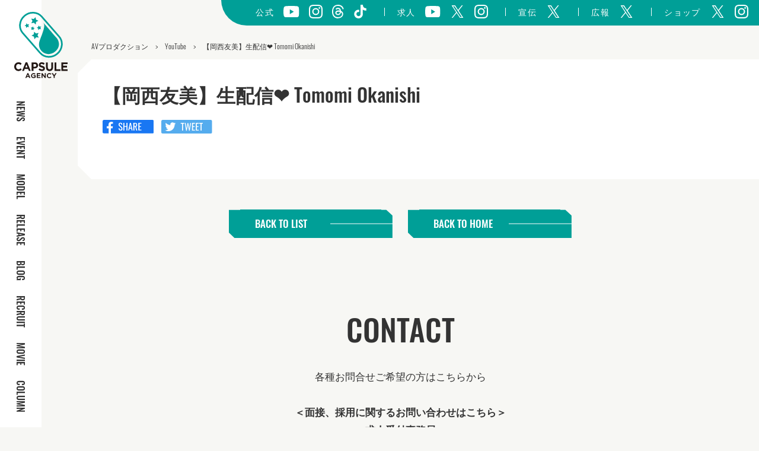

--- FILE ---
content_type: text/html; charset=UTF-8
request_url: https://capsule.bz/youtube/20231004tomomiokanishi1/
body_size: 29931
content:

<!DOCTYPE html>
<html lang="ja">

<head>
  <meta charset="UTF-8" />
  <meta http-equiv="X-UA-Compatible" content="IE=edge">
  <meta name="viewport" content="width=device-width, initial-scale=1">
  <meta name="author" content="https://capsule.bz">
  <meta name="copyright" content="Capsule Agency">
  <link rel="shortcut icon" href="https://capsule.bz/wp-content/themes/capsule2021/favicon.ico">
  <script async src="https://www.googletagmanager.com/gtag/js?id=UA-57092348-1"></script>
  <script>
    window.dataLayer = window.dataLayer || [];
    window.GA_MEASUREMENT_ID = "UA-57092348-1"

    function gtag() {
      dataLayer.push(arguments);
    }
    gtag('js', new Date());

    gtag('config', window.GA_MEASUREMENT_ID);
  </script>
  <!--Start Hotjar Tracking Code for https://www.capsule.bz/ -->
  <script>
    (function(h, o, t, j, a, r) {
      h.hj = h.hj || function() {
        (h.hj.q = h.hj.q || []).push(arguments)
      };
      h._hjSettings = {
        hjid: 2052952,
        hjsv: 6
      };
      a = o.getElementsByTagName('head')[0];
      r = o.createElement('script');
      r.async = 1;
      r.src = t + h._hjSettings.hjid + j + h._hjSettings.hjsv;
      a.appendChild(r);
    })(window, document, 'https://static.hotjar.com/c/hotjar-', '.js?sv=');
  </script>
  <!--End Hotjar Tracking Code for https://www.capsule.bz/ -->
  <script type="text/javascript">
    (function(c, l, a, r, i, t, y) {
      c[a] = c[a] || function() {
        (c[a].q = c[a].q || []).push(arguments)
      };
      t = l.createElement(r);
      t.async = 1;
      t.src = "https://www.clarity.ms/tag/" + i;
      y = l.getElementsByTagName(r)[0];
      y.parentNode.insertBefore(t, y);
    })(window, document, "clarity", "script", "m970w63to9");
  </script>
  <!--End clarity Tracking Code for https://www.capsule.bz/ -->
  <!-- <script crossorigin='anonymous' src='https://polyfill.io/v3/polyfill.min.js?features=default%2CArray.prototype.find%2CIntersectionObserver%2CNodeList.prototype.forEach'></script> -->
  
<!-- Search Engine Optimization by Rank Math PRO - https://rankmath.com/ -->
<title>【岡西友美】生配信❤️ Tomomi Okanishi - AVプロダクション【カプセルエージェンシー】公式サイト</title>
<meta name="description" content="AVプロダクション【カプセルエージェンシー】公式サイトのトップページです。人気アダルト女優の最新情報や新作、限定コンテンツを配信。ブログやイベントなど最新情報をお届けしています。"/>
<meta name="robots" content="follow, noindex"/>
<meta property="og:locale" content="ja_JP" />
<meta property="og:type" content="article" />
<meta property="og:title" content="【岡西友美】生配信❤️ Tomomi Okanishi - AVプロダクション【カプセルエージェンシー】公式サイト" />
<meta property="og:description" content="AVプロダクション【カプセルエージェンシー】公式サイトのトップページです。人気アダルト女優の最新情報や新作、限定コンテンツを配信。ブログやイベントなど最新情報をお届けしています。" />
<meta property="og:url" content="https://capsule.bz/youtube/" />
<meta property="og:site_name" content="AVプロダクション【カプセルエージェンシー】公式サイト" />
<meta property="og:updated_time" content="2024-09-04T13:35:14+09:00" />
<meta name="twitter:card" content="summary_large_image" />
<meta name="twitter:title" content="【岡西友美】生配信❤️ Tomomi Okanishi - AVプロダクション【カプセルエージェンシー】公式サイト" />
<meta name="twitter:description" content="AVプロダクション【カプセルエージェンシー】公式サイトのトップページです。人気アダルト女優の最新情報や新作、限定コンテンツを配信。ブログやイベントなど最新情報をお届けしています。" />
<script type="application/ld+json" class="rank-math-schema-pro">{"@context":"https://schema.org","@graph":[{"@type":"BreadcrumbList","@id":"https://capsule.bz/youtube/#breadcrumb","itemListElement":[{"@type":"ListItem","position":"1","item":{"@id":"https://capsule.bz","name":"\u30db\u30fc\u30e0"}},{"@type":"ListItem","position":"2","item":{"@id":"https://capsule.bz/youtube/","name":"YouTube"}},{"@type":"ListItem","position":"3","item":{"@id":"https://capsule.bz/youtube/20231004tomomiokanishi1/","name":"\u3010\u5ca1\u897f\u53cb\u7f8e\u3011\u751f\u914d\u4fe1\u2764\ufe0f Tomomi Okanishi"}}]}]}</script>
<!-- /Rank Math WordPress SEO プラグイン -->

<link rel='dns-prefetch' href='//www.youtube.com' />
<link rel='dns-prefetch' href='//cdn.jsdelivr.net' />
<link rel='stylesheet' id='sbi_styles-css' href='https://capsule.bz/wp-content/plugins/instagram-feed/css/sbi-styles.min.css?ver=6.6.1' type='text/css' media='all' />
<link rel='stylesheet' id='wp-block-library-css' href='https://capsule.bz/wp-includes/css/dist/block-library/style.min.css?ver=6.6.4' type='text/css' media='all' />
<style id='rank-math-toc-block-style-inline-css' type='text/css'>
.wp-block-rank-math-toc-block nav ol{counter-reset:item}.wp-block-rank-math-toc-block nav ol li{display:block}.wp-block-rank-math-toc-block nav ol li:before{content:counters(item, ".") ". ";counter-increment:item}

</style>
<style id='classic-theme-styles-inline-css' type='text/css'>
/*! This file is auto-generated */
.wp-block-button__link{color:#fff;background-color:#32373c;border-radius:9999px;box-shadow:none;text-decoration:none;padding:calc(.667em + 2px) calc(1.333em + 2px);font-size:1.125em}.wp-block-file__button{background:#32373c;color:#fff;text-decoration:none}
</style>
<style id='global-styles-inline-css' type='text/css'>
:root{--wp--preset--aspect-ratio--square: 1;--wp--preset--aspect-ratio--4-3: 4/3;--wp--preset--aspect-ratio--3-4: 3/4;--wp--preset--aspect-ratio--3-2: 3/2;--wp--preset--aspect-ratio--2-3: 2/3;--wp--preset--aspect-ratio--16-9: 16/9;--wp--preset--aspect-ratio--9-16: 9/16;--wp--preset--color--black: #000000;--wp--preset--color--cyan-bluish-gray: #abb8c3;--wp--preset--color--white: #ffffff;--wp--preset--color--pale-pink: #f78da7;--wp--preset--color--vivid-red: #cf2e2e;--wp--preset--color--luminous-vivid-orange: #ff6900;--wp--preset--color--luminous-vivid-amber: #fcb900;--wp--preset--color--light-green-cyan: #7bdcb5;--wp--preset--color--vivid-green-cyan: #00d084;--wp--preset--color--pale-cyan-blue: #8ed1fc;--wp--preset--color--vivid-cyan-blue: #0693e3;--wp--preset--color--vivid-purple: #9b51e0;--wp--preset--gradient--vivid-cyan-blue-to-vivid-purple: linear-gradient(135deg,rgba(6,147,227,1) 0%,rgb(155,81,224) 100%);--wp--preset--gradient--light-green-cyan-to-vivid-green-cyan: linear-gradient(135deg,rgb(122,220,180) 0%,rgb(0,208,130) 100%);--wp--preset--gradient--luminous-vivid-amber-to-luminous-vivid-orange: linear-gradient(135deg,rgba(252,185,0,1) 0%,rgba(255,105,0,1) 100%);--wp--preset--gradient--luminous-vivid-orange-to-vivid-red: linear-gradient(135deg,rgba(255,105,0,1) 0%,rgb(207,46,46) 100%);--wp--preset--gradient--very-light-gray-to-cyan-bluish-gray: linear-gradient(135deg,rgb(238,238,238) 0%,rgb(169,184,195) 100%);--wp--preset--gradient--cool-to-warm-spectrum: linear-gradient(135deg,rgb(74,234,220) 0%,rgb(151,120,209) 20%,rgb(207,42,186) 40%,rgb(238,44,130) 60%,rgb(251,105,98) 80%,rgb(254,248,76) 100%);--wp--preset--gradient--blush-light-purple: linear-gradient(135deg,rgb(255,206,236) 0%,rgb(152,150,240) 100%);--wp--preset--gradient--blush-bordeaux: linear-gradient(135deg,rgb(254,205,165) 0%,rgb(254,45,45) 50%,rgb(107,0,62) 100%);--wp--preset--gradient--luminous-dusk: linear-gradient(135deg,rgb(255,203,112) 0%,rgb(199,81,192) 50%,rgb(65,88,208) 100%);--wp--preset--gradient--pale-ocean: linear-gradient(135deg,rgb(255,245,203) 0%,rgb(182,227,212) 50%,rgb(51,167,181) 100%);--wp--preset--gradient--electric-grass: linear-gradient(135deg,rgb(202,248,128) 0%,rgb(113,206,126) 100%);--wp--preset--gradient--midnight: linear-gradient(135deg,rgb(2,3,129) 0%,rgb(40,116,252) 100%);--wp--preset--font-size--small: 13px;--wp--preset--font-size--medium: 20px;--wp--preset--font-size--large: 36px;--wp--preset--font-size--x-large: 42px;--wp--preset--spacing--20: 0.44rem;--wp--preset--spacing--30: 0.67rem;--wp--preset--spacing--40: 1rem;--wp--preset--spacing--50: 1.5rem;--wp--preset--spacing--60: 2.25rem;--wp--preset--spacing--70: 3.38rem;--wp--preset--spacing--80: 5.06rem;--wp--preset--shadow--natural: 6px 6px 9px rgba(0, 0, 0, 0.2);--wp--preset--shadow--deep: 12px 12px 50px rgba(0, 0, 0, 0.4);--wp--preset--shadow--sharp: 6px 6px 0px rgba(0, 0, 0, 0.2);--wp--preset--shadow--outlined: 6px 6px 0px -3px rgba(255, 255, 255, 1), 6px 6px rgba(0, 0, 0, 1);--wp--preset--shadow--crisp: 6px 6px 0px rgba(0, 0, 0, 1);}:where(.is-layout-flex){gap: 0.5em;}:where(.is-layout-grid){gap: 0.5em;}body .is-layout-flex{display: flex;}.is-layout-flex{flex-wrap: wrap;align-items: center;}.is-layout-flex > :is(*, div){margin: 0;}body .is-layout-grid{display: grid;}.is-layout-grid > :is(*, div){margin: 0;}:where(.wp-block-columns.is-layout-flex){gap: 2em;}:where(.wp-block-columns.is-layout-grid){gap: 2em;}:where(.wp-block-post-template.is-layout-flex){gap: 1.25em;}:where(.wp-block-post-template.is-layout-grid){gap: 1.25em;}.has-black-color{color: var(--wp--preset--color--black) !important;}.has-cyan-bluish-gray-color{color: var(--wp--preset--color--cyan-bluish-gray) !important;}.has-white-color{color: var(--wp--preset--color--white) !important;}.has-pale-pink-color{color: var(--wp--preset--color--pale-pink) !important;}.has-vivid-red-color{color: var(--wp--preset--color--vivid-red) !important;}.has-luminous-vivid-orange-color{color: var(--wp--preset--color--luminous-vivid-orange) !important;}.has-luminous-vivid-amber-color{color: var(--wp--preset--color--luminous-vivid-amber) !important;}.has-light-green-cyan-color{color: var(--wp--preset--color--light-green-cyan) !important;}.has-vivid-green-cyan-color{color: var(--wp--preset--color--vivid-green-cyan) !important;}.has-pale-cyan-blue-color{color: var(--wp--preset--color--pale-cyan-blue) !important;}.has-vivid-cyan-blue-color{color: var(--wp--preset--color--vivid-cyan-blue) !important;}.has-vivid-purple-color{color: var(--wp--preset--color--vivid-purple) !important;}.has-black-background-color{background-color: var(--wp--preset--color--black) !important;}.has-cyan-bluish-gray-background-color{background-color: var(--wp--preset--color--cyan-bluish-gray) !important;}.has-white-background-color{background-color: var(--wp--preset--color--white) !important;}.has-pale-pink-background-color{background-color: var(--wp--preset--color--pale-pink) !important;}.has-vivid-red-background-color{background-color: var(--wp--preset--color--vivid-red) !important;}.has-luminous-vivid-orange-background-color{background-color: var(--wp--preset--color--luminous-vivid-orange) !important;}.has-luminous-vivid-amber-background-color{background-color: var(--wp--preset--color--luminous-vivid-amber) !important;}.has-light-green-cyan-background-color{background-color: var(--wp--preset--color--light-green-cyan) !important;}.has-vivid-green-cyan-background-color{background-color: var(--wp--preset--color--vivid-green-cyan) !important;}.has-pale-cyan-blue-background-color{background-color: var(--wp--preset--color--pale-cyan-blue) !important;}.has-vivid-cyan-blue-background-color{background-color: var(--wp--preset--color--vivid-cyan-blue) !important;}.has-vivid-purple-background-color{background-color: var(--wp--preset--color--vivid-purple) !important;}.has-black-border-color{border-color: var(--wp--preset--color--black) !important;}.has-cyan-bluish-gray-border-color{border-color: var(--wp--preset--color--cyan-bluish-gray) !important;}.has-white-border-color{border-color: var(--wp--preset--color--white) !important;}.has-pale-pink-border-color{border-color: var(--wp--preset--color--pale-pink) !important;}.has-vivid-red-border-color{border-color: var(--wp--preset--color--vivid-red) !important;}.has-luminous-vivid-orange-border-color{border-color: var(--wp--preset--color--luminous-vivid-orange) !important;}.has-luminous-vivid-amber-border-color{border-color: var(--wp--preset--color--luminous-vivid-amber) !important;}.has-light-green-cyan-border-color{border-color: var(--wp--preset--color--light-green-cyan) !important;}.has-vivid-green-cyan-border-color{border-color: var(--wp--preset--color--vivid-green-cyan) !important;}.has-pale-cyan-blue-border-color{border-color: var(--wp--preset--color--pale-cyan-blue) !important;}.has-vivid-cyan-blue-border-color{border-color: var(--wp--preset--color--vivid-cyan-blue) !important;}.has-vivid-purple-border-color{border-color: var(--wp--preset--color--vivid-purple) !important;}.has-vivid-cyan-blue-to-vivid-purple-gradient-background{background: var(--wp--preset--gradient--vivid-cyan-blue-to-vivid-purple) !important;}.has-light-green-cyan-to-vivid-green-cyan-gradient-background{background: var(--wp--preset--gradient--light-green-cyan-to-vivid-green-cyan) !important;}.has-luminous-vivid-amber-to-luminous-vivid-orange-gradient-background{background: var(--wp--preset--gradient--luminous-vivid-amber-to-luminous-vivid-orange) !important;}.has-luminous-vivid-orange-to-vivid-red-gradient-background{background: var(--wp--preset--gradient--luminous-vivid-orange-to-vivid-red) !important;}.has-very-light-gray-to-cyan-bluish-gray-gradient-background{background: var(--wp--preset--gradient--very-light-gray-to-cyan-bluish-gray) !important;}.has-cool-to-warm-spectrum-gradient-background{background: var(--wp--preset--gradient--cool-to-warm-spectrum) !important;}.has-blush-light-purple-gradient-background{background: var(--wp--preset--gradient--blush-light-purple) !important;}.has-blush-bordeaux-gradient-background{background: var(--wp--preset--gradient--blush-bordeaux) !important;}.has-luminous-dusk-gradient-background{background: var(--wp--preset--gradient--luminous-dusk) !important;}.has-pale-ocean-gradient-background{background: var(--wp--preset--gradient--pale-ocean) !important;}.has-electric-grass-gradient-background{background: var(--wp--preset--gradient--electric-grass) !important;}.has-midnight-gradient-background{background: var(--wp--preset--gradient--midnight) !important;}.has-small-font-size{font-size: var(--wp--preset--font-size--small) !important;}.has-medium-font-size{font-size: var(--wp--preset--font-size--medium) !important;}.has-large-font-size{font-size: var(--wp--preset--font-size--large) !important;}.has-x-large-font-size{font-size: var(--wp--preset--font-size--x-large) !important;}
:where(.wp-block-post-template.is-layout-flex){gap: 1.25em;}:where(.wp-block-post-template.is-layout-grid){gap: 1.25em;}
:where(.wp-block-columns.is-layout-flex){gap: 2em;}:where(.wp-block-columns.is-layout-grid){gap: 2em;}
:root :where(.wp-block-pullquote){font-size: 1.5em;line-height: 1.6;}
</style>
<link rel='stylesheet' id='slick-css' href='//cdn.jsdelivr.net/gh/kenwheeler/slick@1.8.1/slick/slick.css?ver=6.6.4' type='text/css' media='all' />
<link rel='stylesheet' id='slick-theme-css' href='//cdn.jsdelivr.net/gh/kenwheeler/slick@1.8.1/slick/slick-theme.css?ver=6.6.4' type='text/css' media='all' />
<link rel='stylesheet' id='style-css' href='https://capsule.bz/wp-content/themes/capsule2021/assets/css/style.css?ver=6.6.4' type='text/css' media='all' />
<script type="text/javascript" src="https://capsule.bz/wp-includes/js/jquery/jquery.min.js?ver=3.7.1" id="jquery-core-js"></script>
<script type="text/javascript" src="https://capsule.bz/wp-includes/js/jquery/jquery-migrate.min.js?ver=3.4.1" id="jquery-migrate-js"></script>
<script type="text/javascript" id="sbi_scripts-js-extra">
/* <![CDATA[ */
var sb_instagram_js_options = {"font_method":"svg","resized_url":"https:\/\/capsule.bz\/wp-content\/uploads\/sb-instagram-feed-images\/","placeholder":"https:\/\/capsule.bz\/wp-content\/plugins\/instagram-feed\/img\/placeholder.png","ajax_url":"https:\/\/capsule.bz\/wp-admin\/admin-ajax.php"};
/* ]]> */
</script>
<script type="text/javascript" src="https://capsule.bz/wp-content/plugins/instagram-feed/js/sbi-scripts.min.js?ver=6.6.1" id="sbi_scripts-js"></script>
<script type="text/javascript" src="https://www.youtube.com/iframe_api?ver=6.6.4" id="youtube-js"></script>
<link rel="https://api.w.org/" href="https://capsule.bz/wp-json/" /><link rel="EditURI" type="application/rsd+xml" title="RSD" href="https://capsule.bz/xmlrpc.php?rsd" />
<meta name="generator" content="WordPress 6.6.4" />
<link rel='shortlink' href='https://capsule.bz/?p=6671' />
<link rel="alternate" title="oEmbed (JSON)" type="application/json+oembed" href="https://capsule.bz/wp-json/oembed/1.0/embed?url=https%3A%2F%2Fcapsule.bz%2Fyoutube%2F20231004tomomiokanishi1%2F" />
<link rel="alternate" title="oEmbed (XML)" type="text/xml+oembed" href="https://capsule.bz/wp-json/oembed/1.0/embed?url=https%3A%2F%2Fcapsule.bz%2Fyoutube%2F20231004tomomiokanishi1%2F&#038;format=xml" />
</head>

<body data-barba="wrapper">
  <header>
    <div id="logo">
      <h1><a href="https://capsule.bz"><img class="pc-elem" src="https://capsule.bz/wp-content/themes/capsule2021/assets/images/svg/logo.svg" alt="AVプロダクション【カプセルエージェンシー】" /><img class="sp-elem" src="https://capsule.bz/wp-content/themes/capsule2021/assets/images/svg/logo2.svg" alt="AVプロダクション【カプセルエージェンシー】" /></a></h1>
    </div>
    <nav>
      <ul>
        <li>
          <a href="https://capsule.bz/news/">NEWS</a>
        </li>
        <li>
          <a href="https://capsule.bz/category/event/">EVENT</a>
        </li>
        <li>
          <a href="https://capsule.bz/model/">MODEL</a>
        </li>
        <li class="_age_check">
          <a href="https://capsule.bz/release/">RELEASE</a>
        </li>
        <li>
          <a href="https://capsule.bz/blog/">BLOG</a>
        </li>
        <li>
          <a href="https://recruit.capsule.bz/" target="_blank">RECRUIT</a>
        </li>
        <li>
          <a href="https://capsule.bz/movies/">MOVIE</a>
        </li>
        <li>
          <a href="https://capsule.bz/column/">COLUMN</a>
        </li>
      </ul>
      <p class="sp-elem">
        Copyright © 2014 CAPSULE AGENCY. All rights reserved.
      </p>
    </nav>
    <div id="g-sns">
  <span class="sp-elem drawer"><img src="https://capsule.bz/wp-content/themes/capsule2021/assets/images/svg/drawer_arrow.svg" alt="" /></span>
  <ul>
    <li>
      公式
    </li>
    <li>
      <a href="https://www.youtube.com/channel/UCnPBFJZkewitLjMD_Oli58w" target="_blank"><img src="https://capsule.bz/wp-content/themes/capsule2021/assets/images/svg/icon_yt.svg" alt="" /></a>
    </li>
    <li>
      <a href="https://instagram.com/capsuleagency.official.insta" target="_blank"><img src="https://capsule.bz/wp-content/themes/capsule2021/assets/images/svg/icon_insta.svg" alt="" /></a>
    </li>
    <li>
      <a href="https://www.threads.net/@capsuleagency_official" target="_blank"><img src="https://capsule.bz/wp-content/themes/capsule2021/assets/images/svg/icon_threads.svg" alt="" /></a>
    </li>
    <li>
      <a href="https://www.tiktok.com/@capsuleagency" target="_blank"><img src="https://capsule.bz/wp-content/themes/capsule2021/assets/images/svg/icon_tiktok.svg" alt="" /></a>
    </li>
  </ul>
  <ul>
    <li class="pipe">
      求人
    </li>
    <li>
      <a href="https://www.youtube.com/channel/UCBUIIhDrLtDud7sAWQ7mpGQ" target="
					"><img src="https://capsule.bz/wp-content/themes/capsule2021/assets/images/svg/icon_yt.svg" alt="" /></a>
    </li>
    <li>
      <a href="https://x.com/av_detai" target="_blank"><img src="https://capsule.bz/wp-content/themes/capsule2021/assets/images/svg/icon_tw.svg" alt="" /></a>
    </li>
    <li>
      <a href="https://www.instagram.com/recruit_capsule" target="_blank"><img src="https://capsule.bz/wp-content/themes/capsule2021/assets/images/svg/icon_insta.svg" alt="" /></a>
    </li>
  </ul>
  <ul>
    <li class="pipe">
      宣伝
    </li>
    <li>
      <a href="https://twitter.com/iishacho" target="_blank"><img src="https://capsule.bz/wp-content/themes/capsule2021/assets/images/svg/icon_tw.svg" alt="" /></a>
    </li>
  </ul>
  <ul>
    <li class="pipe">
      広報
    </li>
    <li>
      <a href="https://twitter.com/capsule_pr" target="_blank"><img src="https://capsule.bz/wp-content/themes/capsule2021/assets/images/svg/icon_tw.svg" alt="" /></a>
    </li>
  </ul>
  <ul>
    <li class="pipe">
      ショップ
    </li>
    <li>
      <a href="https://twitter.com/capsule_shop" target="_blank"><img src="https://capsule.bz/wp-content/themes/capsule2021/assets/images/svg/icon_tw.svg" alt="" /></a>
    </li>
    <li>
      <a href="https://www.instagram.com/capsuleagency.shop/" target="_blank"><img src="https://capsule.bz/wp-content/themes/capsule2021/assets/images/svg/icon_insta.svg" alt="" /></a>
    </li>
  </ul>
</div>    <span id="menu_overlay"></span>
    <button id="menu">
      <span></span>
      <span></span>
      <span></span>
    </button>
  </header><main data-barba="container" data-barba-namespace="page">
      <article class="youtube">
    <ul class="breadcrumbs">
      <li><a href="https://capsule.bz">AVプロダクション</a></li>
      <!-- Breadcrumb NavXT 7.3.1 -->
<span property="itemListElement" typeof="ListItem"><a property="item" typeof="WebPage" title="Go to YouTube." href="https://capsule.bz/youtube/" class="archive post-youtube-archive" ><span property="name">YouTube</span></a><meta property="position" content="1"></span> &gt; <span property="itemListElement" typeof="ListItem"><span property="name" class="post post-youtube current-item">【岡西友美】生配信❤️ Tomomi Okanishi</span><meta property="url" content="https://capsule.bz/youtube/20231004tomomiokanishi1/"><meta property="position" content="2"></span>    </ul>
    <div class="cnt02">
                              <div class="flex-box">
                  <div class="post-image">
                      </div>
                <div class="post-content">
          <h1>【岡西友美】生配信❤️ Tomomi Okanishi</h1>
          <script async src="https://platform.twitter.com/widgets.js" charset="utf-8"></script>
          <div class="share">
            <ul>
              <li>
                <a href="http://www.facebook.com/share.php?u=https://capsule.bz/youtube/20231004tomomiokanishi1/" rel="nofollow" target="_blank"><img src="https://capsule.bz/wp-content/themes/capsule2021/assets/images/svg/fb_share.svg" alt="" /></a>
              </li>
              <li>
                <a href="https://twitter.com/share?url=https://capsule.bz/youtube/20231004tomomiokanishi1/&hashtags=カプセルエージェンシー&text=【岡西友美】生配信❤️ Tomomi Okanishi" rel="nofollow" target="_blank"><img src="https://capsule.bz/wp-content/themes/capsule2021/assets/images/svg/tweet.svg" alt="" /></a>
              </li>
            </ul>
          </div>
                    <p></p>
        </div>
      </div>
    </div>
  </article>
  <div class="link-area">
    <div class="link-btn">
              <a href="https://capsule.bz/news/">BACK TO LIST</a>
            <div class="border-anim"></div>
    </div>
    <div class="link-btn">
      <a href="https://capsule.bz">BACK TO HOME</a>
      <div class="border-anim"></div>
    </div>
  </div>


  </main>

  <section id="contact">
    <h2>CONTACT</h2>
    <div class="info">
      各種お問合せご希望の方はこちらから<br />
      <br />
      <span class="st">＜面接、採用に関するお問い合わせはこちら＞</span><br />
      <span class="st">求人受付事務局</span>
      <a data-v-4185e1d6="" href="https://lin.ee/xUw7OHM"><img data-v-4185e1d6="" src="https://capsule.bz/wp-content/uploads/2022/12/btn-green.png" alt="LINEでお問い合わせ・応募する"></a>
      <a href="mailto:recruit@capsule.bz?subject=お問い合わせ&amp;body=下記の項目にご入力のうえ、メールの送信をお願いします。%0d%0a%0d%0aお名前：%0d%0a%0d%0aお問い合わせ内容：%0d%0a%0d%0a%0d%0a担当者から折り返しご連絡致しますので、返信があるまで今しばらくお待ち下さい。%0d%0a%0d%0a%0d%0aカプセルエージェンシー%0d%0ahttps://capsule.bz%0d%0a0120-020-485"><img src="https://capsule.bz/wp-content/uploads/2022/12/btn-pink-lg.png" alt="メールで応募する"></a><br />
      <br />
      <span class="st">＜お仕事に関するお問い合わせはこちら＞</span><br />
      <span class="st">カプセルエージェンシー本社</span><a href="mailto:info@capsule.bz?subject=お問い合わせ&amp;body=下記の項目にご入力のうえ、メールの送信をお願いします。%0d%0a%0d%0aお名前：%0d%0a%0d%0aお問い合わせ内容：%0d%0a%0d%0a%0d%0a担当者から折り返しご連絡致しますので、返信があるまで今しばらくお待ち下さい。%0d%0a%0d%0a%0d%0aカプセルエージェンシー%0d%0ahttps://capsule.bz%0d%0a0120-020-485"><img src="https://capsule.bz/wp-content/uploads/2022/12/btn-black-building.png" alt="お仕事に関するお問い合わせ"></a><br />
      <br />
      ※受付時間：土日・祝日を除く平日10:00～18:00<br />
      （土日・祝日に受け付けたお問い合わせに関しては、<br class="sp-elem" />翌営業日から順次対応いたします）
    </div>
  </section>
</div>

<footer>
  <div class="inner">
    <div class="logo">
      <a href="https://capsule.bz"><img src="https://capsule.bz/wp-content/themes/capsule2021/assets/images/svg/logo_w.svg" alt="AVプロダクション【カプセルエージェンシー】" /></a>
    </div>
    <nav>
      <ul>
        <li>
          <a href="https://capsule.bz">HOME</a>
        </li>
        <li>
          <a href="https://capsule.bz/news/">NEWS</a>
        </li>
				<li>
          <a href="https://capsule.bz/category/event/">EVENT</a>
        </li>
				<li>
          <a href="https://capsule.bz/model/">MODEL</a>
        </li>
        <li>
          <a href="https://capsule.bz/youtube/">CAPSULE CHANNEL</a>
        </li>
        <li>
          <a href="https://capsule.bz/release/">RELEASE</a>
        </li>
        <li>
          <a href="https://capsule.bz/blog/">BLOG</a>
        </li>
        <li>
          <a href="https://recruit.capsule.bz/" target="_blank">RECRUIT</a>
        </li>
        <li>
					<a href="https://capsule.bz/column/">COLUMN</a>
        </li>
        <li>
					<a href="https://capsule.bz/sitemap/">SITEMAP</a>
        </li>
      </ul>
    </nav>
    <div id="ft-sns">
  <ul>
    <li>
      公式
    </li>
    <li>
      <a href="https://www.youtube.com/channel/UCnPBFJZkewitLjMD_Oli58w" target="
					"><img src="https://capsule.bz/wp-content/themes/capsule2021/assets/images/svg/icon_yt.svg" alt="" /></a>
    </li>
    <li>
      <a href="https://instagram.com/capsuleagency.official.insta" target="
					"><img src="https://capsule.bz/wp-content/themes/capsule2021/assets/images/svg/icon_insta.svg" alt="" /></a>
    </li>
    <li>
      <a href="https://www.threads.net/@capsuleagency_official" target="
					"><img src="https://capsule.bz/wp-content/themes/capsule2021/assets/images/svg/icon_threads.svg" alt="" /></a>
    </li>
    <li>
      <a href="https://www.tiktok.com/@capsuleagency" target="_blank"><img src="https://capsule.bz/wp-content/themes/capsule2021/assets/images/svg/icon_tiktok.svg" alt="" /></a>
    </li>
    <li class="pipe">
      求人
    </li>
    <li>
      <a href="https://www.youtube.com/channel/UCBUIIhDrLtDud7sAWQ7mpGQ" target="
					"><img src="https://capsule.bz/wp-content/themes/capsule2021/assets/images/svg/icon_yt.svg" alt="" /></a>
    </li>
    <li>
      <a href="https://x.com/av_detai" target="
					"><img src="https://capsule.bz/wp-content/themes/capsule2021/assets/images/svg/icon_tw.svg" alt="" /></a>
    </li>
    <li>
      <a href="https://www.instagram.com/recruit_capsule" target="
					"><img src="https://capsule.bz/wp-content/themes/capsule2021/assets/images/svg/icon_insta.svg" alt="" /></a>
    </li>
    <li class="pipe">
      宣伝
    </li>
    <li>
      <a href="https://twitter.com/iishacho" target="
					"><img src="https://capsule.bz/wp-content/themes/capsule2021/assets/images/svg/icon_tw.svg" alt="" /></a>
    </li>
    <li class="pipe">
      広報
    </li>
    <li>
      <a href="https://twitter.com/capsule_pr" target="
					"><img src="https://capsule.bz/wp-content/themes/capsule2021/assets/images/svg/icon_tw.svg" alt="" /></a>
    </li>
    <li class="pipe">
      ショップ
    </li>
    <li>
      <a href="https://twitter.com/capsule_shop" target="_blank"><img src="https://capsule.bz/wp-content/themes/capsule2021/assets/images/svg/icon_tw.svg" alt="" /></a>
    </li>
    <li>
      <a href="https://www.instagram.com/capsuleagency.shop/" target="_blank"><img src="https://capsule.bz/wp-content/themes/capsule2021/assets/images/svg/icon_insta.svg" alt="" /></a>
    </li>
  </ul>
</div>  </div>
  <p class="copy">
    Copyright © 2014 CAPSULE AGENCY. All rights reserved.
  </p>
  <div class="tekisei">
    <img src="https://capsule.bz/wp-content/themes/capsule2021/assets/images/jpg.jpg" srcset="https://capsule.bz/wp-content/themes/capsule2021/assets/images/jpg.jpg 1x, https://capsule.bz/wp-content/themes/capsule2021/assets/images/jpg@2x.jpg 2x" alt="">
    <img src="https://capsule.bz/wp-content/themes/capsule2021/assets/images/svg/logo_tekisei.svg" alt="" />
  </div>
</footer>
<div class="mask">
  <div class="mask-logo"></div>
</div>

<!-- Instagram Feed JS -->
<script type="text/javascript">
var sbiajaxurl = "https://capsule.bz/wp-admin/admin-ajax.php";
</script>
<script type="text/javascript" src="https://capsule.bz/wp-content/themes/capsule2021/assets/js/bundle.js?ver=6.6.4" id="bundle-js"></script>
</body>
</html>


--- FILE ---
content_type: text/css
request_url: https://capsule.bz/wp-content/themes/capsule2021/assets/css/style.css?ver=6.6.4
body_size: 130283
content:
@charset "UTF-8";
/*! destyle.css v4.0.1 | MIT License | https://github.com/nicolas-cusan/destyle.css */
/* Reset box-model and set borders */
/* ============================================ */
*,
::before,
::after {
  box-sizing: border-box;
  border-style: solid;
  border-width: 0;
}

/* Document */
/* ============================================ */
/**
 * 1. Correct the line height in all browsers.
 * 2. Prevent adjustments of font size after orientation changes in iOS.
 * 3. Remove gray overlay on links for iOS.
 */
html {
  line-height: 1.15; /* 1 */
  -webkit-text-size-adjust: 100%; /* 2 */
  -webkit-tap-highlight-color: transparent; /* 3*/
}

/* Sections */
/* ============================================ */
/**
 * Remove the margin in all browsers.
 */
body {
  margin: 0;
}

/**
 * Render the `main` element consistently in IE.
 */
main {
  display: block;
}

/* Vertical rhythm */
/* ============================================ */
p,
table,
blockquote,
address,
pre,
iframe,
form,
figure,
dl {
  margin: 0;
}

/* Headings */
/* ============================================ */
h1,
h2,
h3,
h4,
h5,
h6 {
  font-size: inherit;
  font-weight: inherit;
  margin: 0;
}

/* Lists (enumeration) */
/* ============================================ */
ul,
ol {
  margin: 0;
  padding: 0;
  list-style: none;
}

/* Lists (definition) */
/* ============================================ */
dt {
  font-weight: bold;
}

dd {
  margin-left: 0;
}

/* Grouping content */
/* ============================================ */
/**
 * 1. Add the correct box sizing in Firefox.
 * 2. Show the overflow in Edge and IE.
 */
hr {
  box-sizing: content-box; /* 1 */
  height: 0; /* 1 */
  overflow: visible; /* 2 */
  border-top-width: 1px;
  margin: 0;
  clear: both;
  color: inherit;
}

/**
 * 1. Correct the inheritance and scaling of font size in all browsers.
 * 2. Correct the odd `em` font sizing in all browsers.
 */
pre {
  font-family: monospace, monospace; /* 1 */
  font-size: inherit; /* 2 */
}

address {
  font-style: inherit;
}

/* Text-level semantics */
/* ============================================ */
/**
 * Remove the gray background on active links in IE 10.
 */
a {
  background-color: transparent;
  text-decoration: none;
  color: inherit;
}

/**
 * 1. Remove the bottom border in Chrome 57-
 * 2. Add the correct text decoration in Chrome, Edge, IE, Opera, and Safari.
 */
abbr[title] {
  -webkit-text-decoration: underline dotted;
          text-decoration: underline dotted; /* 2 */
}

/**
 * Add the correct font weight in Chrome, Edge, and Safari.
 */
b,
strong {
  font-weight: bolder;
}

/**
 * 1. Correct the inheritance and scaling of font size in all browsers.
 * 2. Correct the odd `em` font sizing in all browsers.
 */
code,
kbd,
samp {
  font-family: monospace, monospace; /* 1 */
  font-size: inherit; /* 2 */
}

/**
 * Add the correct font size in all browsers.
 */
small {
  font-size: 80%;
}

/**
 * Prevent `sub` and `sup` elements from affecting the line height in
 * all browsers.
 */
sub,
sup {
  font-size: 75%;
  line-height: 0;
  position: relative;
  vertical-align: baseline;
}

sub {
  bottom: -0.25em;
}

sup {
  top: -0.5em;
}

/* Replaced content */
/* ============================================ */
/**
 * Prevent vertical alignment issues.
 */
svg,
img,
embed,
object,
iframe {
  vertical-align: bottom;
}

/* Forms */
/* ============================================ */
/**
 * Reset form fields to make them styleable.
 * 1. Make form elements stylable across systems iOS especially.
 * 2. Inherit text-transform from parent.
 */
button,
input,
optgroup,
select,
textarea {
  -webkit-appearance: none; /* 1 */
  -moz-appearance: none;
       appearance: none;
  vertical-align: middle;
  color: inherit;
  font: inherit;
  background: transparent;
  padding: 0;
  margin: 0;
  border-radius: 0;
  text-align: inherit;
  text-transform: inherit; /* 2 */
}

/**
 * Correct cursors for clickable elements.
 */
button,
[type=button],
[type=reset],
[type=submit] {
  cursor: pointer;
}

button:disabled,
[type=button]:disabled,
[type=reset]:disabled,
[type=submit]:disabled {
  cursor: default;
}

/**
 * Improve outlines for Firefox and unify style with input elements & buttons.
 */
:-moz-focusring {
  outline: auto;
}

select:disabled {
  opacity: inherit;
}

/**
 * Remove padding
 */
option {
  padding: 0;
}

/**
 * Reset to invisible
 */
fieldset {
  margin: 0;
  padding: 0;
  min-width: 0;
}

legend {
  padding: 0;
}

/**
 * Add the correct vertical alignment in Chrome, Firefox, and Opera.
 */
progress {
  vertical-align: baseline;
}

/**
 * Remove the default vertical scrollbar in IE 10+.
 */
textarea {
  overflow: auto;
}

/**
 * Correct the cursor style of increment and decrement buttons in Chrome.
 */
[type=number]::-webkit-inner-spin-button,
[type=number]::-webkit-outer-spin-button {
  height: auto;
}

/**
 * Correct the outline style in Safari.
 */
[type=search] {
  outline-offset: -2px; /* 1 */
}

/**
 * Remove the inner padding in Chrome and Safari on macOS.
 */
[type=search]::-webkit-search-decoration {
  -webkit-appearance: none;
}

/**
 * 1. Correct the inability to style clickable types in iOS and Safari.
 * 2. Fix font inheritance.
 */
::-webkit-file-upload-button {
  -webkit-appearance: button; /* 1 */
  font: inherit; /* 2 */
}

/**
 * Fix appearance for Firefox
 */
[type=number] {
  -moz-appearance: textfield;
}

/**
 * Clickable labels
 */
label[for] {
  cursor: pointer;
}

/* Interactive */
/* ============================================ */
/*
 * Add the correct display in Edge, IE 10+, and Firefox.
 */
details {
  display: block;
}

/*
 * Add the correct display in all browsers.
 */
summary {
  display: list-item;
}

/*
 * Remove outline for editable content.
 */
[contenteditable]:focus {
  outline: auto;
}

/* Tables */
/* ============================================ */
/**
1. Correct table border color inheritance in all Chrome and Safari.
*/
table {
  border-color: inherit; /* 1 */
  border-collapse: collapse;
}

caption {
  text-align: left;
}

td,
th {
  vertical-align: top;
  padding: 0;
}

th {
  text-align: left;
  font-weight: bold;
}

li {
  list-style: none;
}

@font-face {
  font-family: "Oswald";
  font-weight: 600;
  src: url("fonts/Oswald/static/Oswald-Medium.ttf");
}
@font-face {
  font-family: "Oswald";
  font-weight: 300;
  src: url("fonts/Oswald/static/Oswald-Light.ttf");
}
@keyframes scrollBarAnimation {
  0% {
    left: -4.8rem;
  }
  70% {
    left: 8.2rem;
  }
  100% {
    left: 13rem;
  }
}
.mask {
  position: fixed;
  z-index: 9999;
  top: 0;
  left: 0;
  display: block;
  visibility: hidden;
  width: 100%;
  height: 100%;
  transform: translate3d(0, 0, 100px);
}
.mask:after {
  content: "";
  position: fixed;
  top: 0;
  left: 0;
  display: block;
  visibility: hidden;
  width: 100%;
  height: 100%;
  z-index: 1;
  transition: transform 0.5s cubic-bezier(0.165, 0.84, 0.44, 1);
  transition-property: transform, visibility;
  transform: rotateY(90deg);
  transform-origin: right;
  pointer-events: none;
  background-color: #009f97;
}
.mask .mask-logo {
  position: fixed;
  top: 50%;
  left: 50%;
  transform: translate3d(-50%, -50%, 101px);
  width: 120px;
  height: 152px;
  background: url("../images/svg/logo_w.svg") center/100% no-repeat;
  z-index: 2;
  transition: transform 0.5s cubic-bezier(0.165, 0.84, 0.44, 1);
  pointer-events: none;
  visibility: hidden;
}
.mask.active:after {
  content: "";
  visibility: visible;
  transform: translate3d(0, 0, 0) rotateY(0);
  transform-origin: left;
  transition: transform 0.7s cubic-bezier(0.165, 0.84, 0.44, 1);
  pointer-events: auto;
}
.mask.active .mask-logo {
  visibility: visible;
  pointer-events: auto;
  transition: transform 0.7s cubic-bezier(0.165, 0.84, 0.44, 1);
}

body {
  color: #333;
  font-family: "Oswald", "游ゴシック体", YuGothic, "游ゴシック Medium", "Yu Gothic Medium", "游ゴシック", "Yu Gothic", "メイリオ", sans-serif;
  font-size: 16px;
  line-height: 1.7;
  background: #f7f7f4;
}

h1,
h2,
h3 {
  font-weight: bold;
}

.sp-elem {
  display: none;
}

.link-btn {
  padding: 0 1.464vw;
  position: relative;
  width: 21.56954vw;
  height: 3.733529vw;
  overflow: hidden;
}
.link-btn a {
  padding-left: 1.5em;
  position: relative;
  color: #fff;
  display: flex;
  align-items: center;
  height: 3.733529vw;
  background: #009f97;
  font-size: 1.3vw;
  font-weight: bold;
}
.link-btn a::before {
  content: "";
  position: absolute;
  top: 0;
  left: -1.464vw;
  width: 1.869107vw;
  height: 101%;
  background: url("../images/svg/btn_corner.svg") center/100% 102% no-repeat;
}
.link-btn a::after {
  content: "";
  position: absolute;
  top: 0;
  right: -1.464vw;
  width: 1.869107vw;
  height: 101%;
  background: url("../images/svg/btn_corner.svg") center/100% 100% no-repeat;
  transform: rotate(180deg);
}
.link-btn .border-anim {
  position: absolute;
  top: 50%;
  transform: translateY(-50%);
  right: -0.536vw;
  width: 8.784773vw;
  height: 4px;
  overflow-y: hidden;
}
.link-btn .border-anim:before {
  content: "";
  position: absolute;
  z-index: 1;
  top: 50%;
  left: 0;
  transform: translateY(-50%);
  display: block;
  width: 8.784773vw;
  height: 1px;
  background-color: #fff;
  border-radius: 2px;
}
.link-btn .border-anim:after {
  content: "";
  position: absolute;
  z-index: 2;
  top: 50%;
  left: 0;
  transform: translateY(-50%);
  display: block;
  width: 50px;
  height: 3px;
  background-color: #fff;
  border-radius: 2px;
  animation: scrollBarAnimation 2.4s cubic-bezier(0.2, 0.4, 0.4, 0.9) infinite;
}
.link-btn:nth-child(2) {
  margin-left: 2vw;
}

.search {
  position: absolute;
  top: -3.5vw;
  right: 2vw;
  display: block;
  width: 22vw;
  height: 30px;
  border-bottom: 1px solid;
  z-index: 3;
  cursor: pointer;
}
.search label {
  padding-left: 72px;
  font-size: 15px;
  font-weight: bold;
  line-height: 32px;
  cursor: pointer;
}
.search:before {
  position: absolute;
  top: 0;
  left: 0;
  content: "Filter by :";
  font-size: 18px;
  font-weight: bold;
}
.search:after {
  position: absolute;
  top: 13px;
  right: 0;
  display: block;
  content: "";
  width: 15px;
  height: 8px;
  background: url("../images/svg/search_arrow.svg") center/100% no-repeat;
  font-size: 18px;
  font-weight: bold;
}
.search .tag-cnt {
  padding: 20px;
  position: absolute;
  right: 0;
  top: 50px;
  width: 36vw;
  background: rgba(0, 0, 0, 0.7);
  color: #fff;
  z-index: 3;
  display: none;
}
.search .tag-cnt ul {
  display: flex;
  flex-wrap: wrap;
}
.search .tag-cnt ul li {
  margin: 0 1em 0.5em;
  font-size: 0.8rem;
}

.blog-cnt .search {
  display: none;
}

header #logo {
  position: fixed;
  top: 20px;
  left: 24px;
  z-index: 99;
}
header nav {
  position: fixed;
  top: 0;
  left: 0;
  width: 70px;
  height: 100%;
  background: #fff;
  z-index: 5;
}
header nav ul {
  position: absolute;
  top: 170px;
  left: 50%;
  transform: translateX(-50%);
}
header nav ul li {
  margin-bottom: 25px;
  writing-mode: vertical-rl;
  font-weight: bold;
  line-height: 0;
}
header #g-sns {
  padding: 8px 10px 12px 50px;
  position: fixed;
  top: 0;
  right: 0;
  display: flex;
  align-items: center;
  justify-content: center;
  background: #009f97;
  border-radius: 0 0 0 50px;
  z-index: 99;
}
header #g-sns ul {
  display: flex;
  align-items: center;
  justify-content: center;
}
header #g-sns ul li {
  padding: 0 8px;
  display: block;
  font-size: 14px;
  letter-spacing: 0.1em;
  color: #fff;
  line-height: 1;
}
header #g-sns ul li.pipe {
  padding-left: 1.5em;
  margin-left: 1.5em;
  border-left: 1px solid;
}
header #menu {
  display: none;
}

footer {
  position: relative;
  padding: 60px 0;
  background: #333333;
}
footer .inner {
  position: relative;
  padding-bottom: 70px;
  margin: 0 0 6vw 10.25vw;
  width: 84.75vw;
  border-bottom: 1px solid #808080;
}
footer .inner .logo {
  position: absolute;
  top: -20px;
  left: 0;
}
footer nav ul {
  margin-right: 10px;
  display: flex;
  flex-wrap: wrap;
  justify-content: flex-end;
  margin-bottom: 30px;
}
footer nav ul li {
  margin-left: 3vw;
  color: #fff;
  font-weight: bold;
}
footer #ft-sns ul {
  display: flex;
  justify-content: flex-end;
  align-items: center;
}
footer #ft-sns ul li {
  padding: 0 8px;
  display: block;
  font-size: 14px;
  letter-spacing: 0.1em;
  color: #fff;
}
footer #ft-sns ul li.pipe {
  padding-left: 1.5em;
  margin-left: 1.5em;
  border-left: 1px solid;
}
footer .copy {
  position: absolute;
  bottom: 30px;
  left: 11.1vw;
  color: #fff;
  font-size: 12px;
}
footer .tekisei {
  position: absolute;
  bottom: 30px;
  right: 5vw;
  display: flex;
}
footer .tekisei img {
  margin-left: 2vw;
}

#checkwrap {
  position: fixed;
  top: 0;
  left: 0;
  background: rgba(0, 128, 128, 0.9);
  width: 100%;
  height: 100%;
  z-index: 1000;
  visibility: hidden;
  opacity: 0;
  transition: opacity 0.3s;
}
#checkwrap.js-hide {
  opacity: 0;
  visibility: hidden;
}
#checkwrap.js-show {
  opacity: 1;
  visibility: visible;
}

.checkbox {
  padding: 30px;
  background: rgba(255, 255, 255, 0.8);
  color: #333;
  position: absolute;
  top: 50%;
  left: 50%;
  max-width: 850px;
  transform: translate(-50%, -50%);
  text-align: center;
  line-height: 1.7;
  border-radius: 10px;
}
@media screen and (max-width: 767px) {
  .checkbox {
    padding: 30px 20px;
    width: 90%;
  }
}
.checkbox__logo {
  margin-bottom: 20px;
  text-align: center;
}
@media screen and (max-width: 767px) {
  .checkbox__logo img {
    width: 60%;
  }
}
.checkbox p {
  margin-bottom: 0.5em;
  font-size: 14px;
  font-family: "游明朝", YuMincho, "ヒラギノ明朝 ProN W3", "Hiragino Mincho ProN", "HG明朝E", "ＭＳ Ｐ明朝", "ＭＳ 明朝", serif;
}
@media screen and (max-width: 767px) {
  .checkbox p {
    font-size: 11px;
  }
}
.checkbox button {
  margin: 2em 5px 0;
  padding: 5px 20px;
  display: inline-block;
  border-radius: 5px;
  width: 120px;
  background: #009f97;
  color: #fff;
}

#release {
  opacity: 0;
  visibility: hidden;
}

.reject #release {
  display: none;
}
.reject ._age_check {
  display: none;
}

.approved #release {
  opacity: 1;
  visibility: visible;
}

.slide-cnt .release {
  display: none;
}

.approved .slide-cnt .release {
  display: block;
}

#pickup {
  position: relative;
  float: right;
  width: 85.04vw;
  z-index: 0;
}
#pickup .cnt {
  position: absolute;
  left: -4.8vw;
  bottom: 4vw;
}
#pickup .cnt h2 {
  margin-bottom: 1vw;
  font-size: 4.392387vw;
}
#pickup .cnt .p-text {
  margin-bottom: 3vw;
  padding: 1vw;
  background: #fff;
  font-size: 2.04vw;
  line-height: 1.5;
  display: inline-block;
  max-width: 82.65vw;
}
#pickup .img-wrap,
#pickup .movie-wrap {
  position: relative;
  overflow: hidden;
  height: 43.04vw;
  border-radius: 0 0 0 70px;
  z-index: 0;
}
#pickup .img-wrap img,
#pickup .movie-wrap img {
  width: 100%;
  height: auto;
}
#pickup .img-wrap iframe,
#pickup .movie-wrap iframe {
  width: 100%;
  height: 111.5%;
}
#pickup .img-wrap #playerSp,
#pickup .movie-wrap #playerSp {
  width: 220%;
}

#banner-area {
  clear: both;
  padding-top: 2%;
  margin: 0 0 7vw 11.1vw;
  width: 84vw;
}
#banner-area ul {
  display: flex;
  flex-wrap: wrap;
}
#banner-area ul li {
  margin-right: 1.1vw;
  margin-bottom: 1vw;
  width: 20vw;
}
#banner-area ul li img {
  width: 100%;
}
#banner-area ul li:last-child {
  margin-right: 0;
}

.link-area {
  margin: 0 0 10vw;
  padding-left: 70px;
  width: auto;
  text-align: center;
  display: flex;
  justify-content: center;
}

.hash {
  position: absolute;
  top: 0.7vw;
  left: 100%;
  margin-left: 5vw;
  width: 57vw;
  color: #009f97;
  font-weight: bold;
}
.hash ul {
  display: flex;
}
.hash ul li {
  padding: 0.4vw 0.5vw;
  margin-right: 0.5em;
  display: none;
  border: 1px solid;
  font-size: 1vw;
  line-height: 1;
}
.hash ul li:nth-child(1), .hash ul li:nth-child(2), .hash ul li:nth-child(3), .hash ul li:nth-child(4), .hash ul li:nth-child(5), .hash ul li:nth-child(6), .hash ul li:nth-child(7) {
  display: block;
}

.cnt01 {
  position: relative;
  margin: 0 0 9vw 10.25vw;
  width: 89.75vw;
  background: #fff;
}
.cnt01 h2 {
  padding: 2vw 3.294vw 0;
  display: inline-block;
  position: relative;
  top: -3.5vw;
  font-size: 3vw;
  line-height: 1;
  background: #fff;
}
.cnt01 h2::before {
  content: "";
  position: absolute;
  left: 0;
  top: 0;
  width: 0;
  height: 0;
  border-style: solid;
  border-width: 1.683748vw 1.683748vw 0 0;
  border-color: #f7f7f4 transparent transparent transparent;
  z-index: 1;
}
.cnt01 h2::after {
  content: "";
  position: absolute;
  right: -3.733529vw;
  top: 0;
  width: 0;
  height: 0;
  border-style: solid;
  border-width: 3.587116vw 0 0 3.733529vw;
  border-color: transparent transparent transparent #ffffff;
  z-index: 1;
}
.cnt01::before {
  content: "";
  position: absolute;
  left: 0;
  bottom: 0;
  width: 0;
  height: 0;
  border-style: solid;
  border-width: 23px 0 0 23px;
  border-color: transparent transparent transparent #f7f7f4;
  z-index: 1;
}
.cnt01 .link-area {
  margin-bottom: 0;
  position: absolute;
  right: 0;
  bottom: -2.5vw;
  display: block;
  width: auto;
  text-align: right;
  z-index: 1;
}
.cnt01 .link-area .link-btn {
  padding-right: 0;
  display: inline-block;
}
.cnt01 .link-area .link-btn a::after {
  display: none;
}
.cnt01 .link-area .link-btn .border-anim {
  right: 0;
}

.slide-cnt {
  display: flex;
  flex-wrap: wrap;
}
.slide-cnt li {
  position: relative;
  margin: 4vw 2vw 4vw 3.294vw;
  width: 22.54vw;
  background: #009f97;
  font-size: 1.17vw;
  z-index: 0;
}
.slide-cnt li:before {
  position: absolute;
  top: 0;
  left: 0;
  content: "";
  width: 0;
  height: 0;
  display: block;
  border-style: solid;
  border-width: 14px 14px 0 0;
  border-color: #fff transparent transparent transparent;
  z-index: 1;
}
.slide-cnt li:after {
  position: absolute;
  bottom: 0;
  left: 0;
  content: "";
  width: 0;
  height: 0;
  display: block;
  border-style: solid;
  border-width: 14px 0 0 14px;
  border-color: transparent transparent transparent #fff;
  z-index: 1;
}
.slide-cnt li figure {
  margin-top: -5vw;
  position: relative;
  right: -3.14vw;
  width: 21.15vw;
  height: 21.15vw;
  overflow: hidden;
}
.slide-cnt li figure img {
  width: 100%;
  height: auto;
  transition: 0.3s 0.1s ease-out;
}
.slide-cnt li figure:before {
  position: absolute;
  top: 0;
  right: 0;
  content: "";
  width: 0;
  height: 0;
  border-style: solid;
  border-width: 0 14px 14px 0;
  border-color: transparent #fff transparent transparent;
  z-index: 1;
}
.slide-cnt li figure:after {
  position: absolute;
  bottom: 0;
  left: 0;
  content: "";
  width: 0;
  height: 0;
  border-style: solid;
  border-width: 14px 0 0 14px;
  border-color: transparent transparent transparent #009f97;
  z-index: 1;
}
.slide-cnt li figure:hover img {
  transform: scale(1.1);
}
.slide-cnt li .cat {
  position: absolute;
  display: flex;
  top: 1.1vw;
  left: 0.9vw;
  color: #fff;
  font-weight: bold;
  writing-mode: vertical-rl;
}
.slide-cnt li .cat a,
.slide-cnt li .cat span {
  position: relative;
  display: block;
  background: #009f97;
  padding-bottom: 0.5vw;
  z-index: 1;
}
.slide-cnt li .cat:after {
  position: absolute;
  left: 50%;
  top: 1vw;
  margin-left: -1px;
  display: block;
  content: "";
  width: 1px;
  height: 14vw;
  background: #fff;
}
.slide-cnt li .info {
  position: relative;
  padding: 1vw 0 1.3vw 1.5vw;
  width: 21.2298vw;
  line-height: 1.5;
  color: #fff;
}
.slide-cnt li .info p {
  margin-bottom: 1vw;
}
.slide-cnt li .info p.title {
  font-weight: bold;
  font-size: 1.2vw;
  line-height: 1.4;
}
.slide-cnt li .info .tag {
  margin-top: 0.5vw;
  display: flex;
  flex-wrap: wrap;
}
.slide-cnt li .info .tag a {
  padding: 0.1vw 0.5vw;
  margin-right: 0.5em;
  margin-bottom: 0.5em;
  display: block;
  border: 1px solid;
  font-size: 1vw;
  line-height: 1.5vw;
  transition: 0.3s;
}
.slide-cnt li .info .tag a:hover {
  background: #fff;
  color: #009f97;
}
.slide-cnt li.model p {
  margin-bottom: 0;
}
.slide-cnt li.model p.title {
  margin-bottom: 0;
}
.slide-cnt li.model p.size {
  font-size: 1vw;
}
.slide-cnt li.release .info p.title {
  padding-right: 0.5em;
  font-size: 12px;
}
.slide-cnt li.photoalbum figure img {
  width: auto;
  height: 100%;
}
.slide-cnt li.goods figure img {
  width: auto;
  height: 100%;
}
.slide-cnt li.column {
  padding: 2vw;
  margin-top: 0;
  margin-right: 0;
  width: 100%;
  color: #fff;
}
.slide-cnt li.column .title {
  margin-bottom: 0.3em;
  font-size: 2vw;
  font-weight: bold;
  line-height: 1;
}
.slide-cnt li.column .title sup {
  vertical-align: text-bottom;
}
.slide-cnt li.column .cat {
  position: relative;
  writing-mode: inherit;
  top: 0;
  left: 0;
}
.slide-cnt li.column .cat:after {
  display: none;
}
.slide-cnt li.column .info {
  padding: 0;
}
.slide-cnt li.column .excerpt {
  margin-top: 1vw;
  padding-top: 1vw;
  border-top: 2px solid;
}
.slide-cnt li.movie figure {
  height: 15.5vw;
}
.slide-cnt li.movie .cat:after {
  height: 8.5vw;
}
.slide-cnt.slick li:nth-child(4), .slide-cnt.slick li:nth-child(5), .slide-cnt.slick li:nth-child(6) {
  display: none;
}

#event .slide-cnt li,
#news .slide-cnt li,
#photoalbum .slide-cnt li {
  margin-bottom: 5vw;
}

#photoalbum {
  margin-bottom: 9vw;
}
#photoalbum .slide-cnt li:nth-child(5), #photoalbum .slide-cnt li:nth-child(6),
#photoalbum .slide-cnt li.slick-slide:nth-child(5),
#photoalbum .slide-cnt li.slick-slide:nth-child(6) {
  display: none;
}
#photoalbum .slide-cnt li figure img,
#photoalbum .slide-cnt li.slick-slide figure img {
  width: auto;
  height: 100%;
}

#yt {
  margin: 0 auto;
  overflow: hidden;
}
#yt h2 {
  margin-bottom: 3vw;
  padding-left: 70px;
  text-align: center;
  font-size: 4vw;
  line-height: 1;
}
#yt h2 img {
  margin-right: 1vw;
  width: 4.8vw;
}
#yt .yt-slider {
  position: relative;
  display: flex;
  width: 100vw;
  height: 23vw;
  overflow: hidden;
}
#yt .yt-slider ul {
  display: flex;
  width: auto;
  height: 100%;
}
#yt .yt-slider ul li {
  position: relative;
  width: auto;
  height: 100%;
}
#yt .yt-slider ul li a {
  position: relative;
  width: 100%;
  height: 100%;
  display: block;
}
#yt .yt-slider ul li a img {
  display: block;
  height: 100%;
}
#yt .yt-slider ul li a:after {
  position: absolute;
  top: 50%;
  left: 50%;
  transform: translate(-50%, -50%);
  padding-top: 14%;
  display: block;
  content: "";
  width: 18%;
  height: 0;
  background: url("../images/svg/logo_yt.svg") center/100% no-repeat;
}
#yt .yt-slider ul li iframe {
  display: block;
  width: 39vw;
  height: 22.5vw;
}
#yt .yt-slider.loop ul:first-child {
  animation: slide1 100s -50s linear infinite;
}
#yt .yt-slider.loop ul:last-child {
  animation: slide2 100s linear infinite;
}
@keyframes slide1 {
  0% {
    transform: translateX(100%);
  }
  to {
    transform: translateX(-100%);
  }
}
@keyframes slide2 {
  0% {
    transform: translateX(0);
  }
  to {
    transform: translateX(-200%);
  }
}
#yt .yt-slider:hover ul {
  animation-play-state: paused;
}
#yt .link-area {
  margin-bottom: 3vw;
}
#yt .link-area .link-btn {
  margin: 3vw auto;
}

section.flex {
  display: flex;
  margin: 0 0 12vw 10.25vw;
  width: 89.75vw;
}
section.flex h2 {
  margin-bottom: 2vw;
  font-size: 3.660322vw;
  text-align: center;
}

#info,
#insta,
#tw {
  width: 40.263543vw;
}
#info .container,
#insta .container,
#tw .container {
  padding: 30px;
  position: relative;
  height: 540px;
  background: #fff;
}
#info .container .inner,
#insta .container .inner,
#tw .container .inner {
  height: 100%;
  overflow-y: scroll;
}
#info .container:before,
#insta .container:before,
#tw .container:before {
  position: absolute;
  top: -2px;
  left: -2px;
  content: "";
  width: 0;
  height: 0;
  border-style: solid;
  border-width: 20px 20px 0 0;
  border-color: #f7f7f4 transparent transparent transparent;
  z-index: 1;
}
#info .container:after,
#insta .container:after,
#tw .container:after {
  position: absolute;
  bottom: -2px;
  right: -2px;
  content: "";
  width: 0;
  height: 0;
  border-style: solid;
  border-width: 0 0 20px 20px;
  border-color: transparent transparent #f7f7f4 transparent;
  z-index: 1;
}

#info,
#insta {
  margin-left: 2.196193vw;
}

#instafeed {
  margin: auto;
  width: 99%;
}
#instafeed ul {
  display: flex;
  flex-wrap: wrap;
}
#instafeed ul li {
  position: relative;
  padding-top: 33.333%;
  width: 33.333%;
  height: 0;
  overflow: hidden;
}
#instafeed ul li img {
  position: absolute;
  top: 0;
  left: 0;
  width: 100%;
}

.slick-track {
  margin: 0;
}

li.photoalbum {
  width: 15.959004vw;
}
li.photoalbum .cat::after {
  height: 13.2vw;
}
li.photoalbum .cat a:nth-child(1) {
  display: none;
}
li.photoalbum .info {
  padding-top: 0.5vw;
  padding-bottom: 1vw;
  width: 98%;
}
li.photoalbum .info time {
  display: block;
  margin-bottom: 2px;
  font-size: 12px;
}
li.photoalbum figure {
  width: 14.494876vw;
  height: 20.497804vw;
}
li.photoalbum:nth-child(4) {
  display: block;
}

li.goods,
li.model,
li.release {
  width: 15.959004vw;
}
li.goods .cat::after,
li.model .cat::after,
li.release .cat::after {
  height: 12.8vw;
}
li.goods .info,
li.model .info,
li.release .info {
  padding-top: 0.5vw;
  padding-bottom: 1vw;
  width: 100%;
}
li.goods .info time,
li.model .info time,
li.release .info time {
  display: block;
  margin-bottom: 2px;
  font-size: 12px;
}
li.goods figure,
li.model figure,
li.release figure {
  position: relative;
  width: 14.494876vw;
  height: 19.8vw;
}
li.goods figure img,
li.model figure img,
li.release figure img {
  position: absolute;
  top: 0;
  right: 0;
  width: auto;
  min-height: 100%;
  height: 115%;
}

#blog {
  margin-bottom: 10vw;
}
#blog h2 {
  padding-left: 70px;
  margin-bottom: 3vw;
  text-align: center;
  font-size: 4vw;
  line-height: 1;
}
#blog ul {
  margin: 0 0 2vw 10.25vw;
  width: 89.75vw;
}
#blog ul li {
  margin-bottom: 3vw;
  display: flex;
}
#blog ul li .image {
  position: relative;
  width: 17.27672vw;
  height: 17.27672vw;
  overflow: hidden;
  background: #fff;
}
#blog ul li .image a {
  position: absolute;
  top: 0;
  left: 50%;
  transform: translateX(-50%);
  width: 100%;
  height: 100%;
  z-index: 1;
}
#blog ul li .image a img {
  -o-object-fit: cover;
     object-fit: cover;
}
#blog ul li .image img {
  width: 100%;
  height: auto;
}
#blog ul li .image:before {
  position: absolute;
  top: -2px;
  left: -2px;
  content: "";
  width: 0;
  height: 0;
  border-style: solid;
  border-width: 20px 20px 0 0;
  border-color: #f7f7f4 transparent transparent transparent;
  z-index: 2;
}
#blog ul li .content {
  position: relative;
  padding: 2.5vw 2.5vw 0;
  width: 60vw;
  background: #fff;
}
#blog ul li .content .title {
  font-size: 1.317716vw;
  font-weight: bold;
}
#blog ul li .content .title a {
  color: #009f97;
}
#blog ul li .content .date {
  margin-bottom: 2vw;
  font-size: 14px;
}
#blog ul li .content .excerpt {
  padding-right: 5vw;
  font-size: 1.02vw;
}
#blog ul li .content::before {
  content: "";
  position: absolute;
  top: 50%;
  right: 2vw;
  width: 17px;
  height: 28px;
  transform: translateY(-50%);
  background: url("../images/svg/arrow.svg") center/100% no-repeat;
  z-index: 1;
}
#blog ul li .content:after {
  position: absolute;
  bottom: -2px;
  right: -2px;
  content: "";
  width: 0;
  height: 0;
  border-style: solid;
  border-width: 0 0 20px 20px;
  border-color: transparent transparent #f7f7f4 transparent;
  z-index: 1;
}
#blog ul li:nth-child(2n) {
  margin-left: 7vw;
}
#blog .link-area {
  padding-left: 70px;
}

#link.cnt01 {
  padding-bottom: 2vw;
  margin-bottom: 10vw;
  height: auto;
}
#link a {
  color: #009f97;
  line-height: 1.2vw;
  font-size: 1.2vw;
  white-space: nowrap;
}
#link > ul {
  margin-top: -1vw;
  padding: 0 0 0 3.294vw;
  display: flex;
  flex-wrap: wrap;
}
#link > ul > li {
  margin-right: 3%;
  margin-bottom: 3%;
  width: 22%;
  display: flex;
}
#link > ul > li .image {
  position: relative;
  margin-right: 1vw;
  padding-top: 45%;
  width: 45%;
  height: 0;
  overflow: hidden;
  border-radius: 10vw;
  background: url("../images/svg/link_bg.svg") center/100% 100% no-repeat;
}
#link > ul > li .image img {
  position: absolute;
  top: 50%;
  left: 50%;
  transform: translate(-50%, -40%);
  width: 100%;
  height: auto;
}
#link > ul > li .link {
  width: 50%;
}
#link > ul > li .link .name {
  margin-bottom: 6%;
  font-size: 1.3177vw;
  font-weight: bold;
}
#link > ul > li .link .url {
  font-size: 1.02vw;
}
#link > ul > li .link .url li {
  margin-bottom: 1.5%;
}
#link > ul > li .link .url li.blog a {
  font-size: 0.9vw;
}
#link > ul li.blog:before {
  margin-right: 0.5em;
  padding-left: 1.1vw;
  content: "";
  background: url("../images/svg/icon_blog_cp.svg") center/100% no-repeat;
}
#link > ul li.tw:before {
  margin-right: 0.5em;
  padding-left: 1.2vw;
  content: "";
  background: url("../images/svg/icon_tw_cp.svg") center/100% no-repeat;
}
#link > ul li.insta:before {
  margin-right: 0.5em;
  padding-left: 1.2vw;
  content: "";
  background: url("../images/svg/icon_insta_cp.svg") center/100% no-repeat;
}
#link > ul li.treads:before {
  margin-right: 0.5em;
  padding-left: 1.2vw;
  content: "";
  background: url("../images/svg/icon_treads_cp.svg") center/100% no-repeat;
}
#link > ul li.fb:before {
  margin-right: 0.5em;
  padding-left: 1.2vw;
  content: "";
  background: url("../images/svg/icon_fb_cp.svg") center/100% no-repeat;
}
#link > ul li.tiktok:before {
  margin-right: 0.5em;
  padding-left: 1.2vw;
  content: "";
  background: url("../images/svg/icon_tiktok_cp.svg") center/100% no-repeat;
}

#contact {
  margin: 0 0 10vw;
  padding-left: 70px;
  width: auto;
  font-size: 1.317716vw;
  line-height: 1.8;
  text-align: center;
}
#contact h2 {
  margin-bottom: 3vw;
  font-size: 4vw;
  line-height: 1;
}
#contact .st,
#contact a {
  font-weight: bold;
}
#contact a {
  text-decoration: underline;
}
#contact .info a img {
  max-width: 400px;
  margin: 1em auto;
  display: block;
}

article {
  margin: 0 0 4vw 10.25vw;
  width: 89.75vw;
  padding: 68px 0 0;
}
article.release .flex-box {
  display: block;
}
article.release .post-image {
  max-width: none !important;
}
article.release .post-image .image {
  margin-bottom: 0;
}
article.release .post-image .image img {
  margin-bottom: 20px;
}

.breadcrumbs {
  padding-left: 23px;
  margin-bottom: 1em;
  display: flex;
  font-size: 12px;
}
.breadcrumbs li::after {
  padding: 0 0 0 1em;
  display: inline-block;
  content: ">";
}
.breadcrumbs li:last-child::after {
  display: none;
}
.breadcrumbs span {
  padding: 0 0.5em;
}

.flex-box {
  display: flex;
}

.news .flex-box {
  display: block;
}
.news .cnt02 .post-image {
  max-width: 100%;
}

.cnt02 {
  padding: 32px 5% 42px 42px;
  position: relative;
  background: #fff;
}
.cnt02 img {
  max-width: 100%;
  height: auto;
}
.cnt02 h2 {
  margin-bottom: 1em;
  font-size: 1.756955vw;
}
.cnt02 .post-content a {
  color: #009f97;
  text-decoration: underline;
}
.cnt02 .post-content h1 {
  font-size: 2.5vw;
  margin-bottom: 1vw;
}
.cnt02 .post-content h1.entry-title {
  font-size: 1.5vw;
}
.cnt02 .post-content h2 {
  font-size: 2vw;
}
.cnt02 .post-content .share {
  margin-bottom: 3vw;
}
.cnt02 .post-content .share ul {
  display: flex;
  align-items: center;
}
.cnt02 .post-content .share ul li {
  padding-right: 1vw;
  height: 23px;
}
.cnt02 .post-content .share ul li .fb_iframe_widget {
  display: flex;
}
.cnt02 .post-content .share ul li img {
  width: auto;
  height: 100%;
}
.cnt02::before {
  content: "";
  position: absolute;
  left: 0;
  bottom: 0;
  width: 0;
  height: 0;
  border-style: solid;
  border-width: 23px 0 0 23px;
  border-color: transparent transparent transparent #f7f7f4;
  z-index: 1;
}
.cnt02::after {
  content: "";
  position: absolute;
  left: 0;
  top: 0;
  width: 0;
  height: 0;
  border-style: solid;
  border-width: 23px 23px 0 0;
  border-color: #f7f7f4 transparent transparent transparent;
  z-index: 1;
}
.cnt02 .post-image {
  max-width: 30%;
}
.cnt02 .post-image .image {
  margin-bottom: 3%;
  padding-right: 10%;
}
.cnt02 .post-content {
  font-size: 1.2vw;
  width: 100%;
}
.cnt02 .post-content dl {
  margin-bottom: 2em;
  position: relative;
}
.cnt02 .post-content dl dt {
  position: absolute;
  left: 0;
  padding: 2px 0;
  background: #000;
  width: 9vw;
  color: #fff;
  text-align: center;
}
.cnt02 .post-content dl dd {
  display: block;
  margin-bottom: 1em;
  padding-left: 11vw;
}
.cnt02 .post-content dl dd iframe {
  margin-bottom: 30px;
  width: 100%;
  max-width: 560px;
}

.release .img-wrap {
  margin-bottom: 3%;
}

.cnt03 {
  position: relative;
  margin: 0 0 4vw 10.25vw;
  width: 89.75vw;
  background: #fff;
}
.cnt03 h1,
.cnt03 h2 {
  padding: 2vw 3.294vw 0;
  display: inline-block;
  position: relative;
  top: -3.5vw;
  font-size: 3vw;
  line-height: 1;
  background: #fff;
}
.cnt03 h1 span.name,
.cnt03 h2 span.name {
  padding-top: 0.4vw;
  display: block;
  font-size: 1.3vw;
}
.cnt03 h1::before,
.cnt03 h2::before {
  content: "";
  position: absolute;
  left: 0;
  top: 0;
  width: 0;
  height: 0;
  border-style: solid;
  border-width: 1.683748vw 1.683748vw 0 0;
  border-color: #f7f7f4 transparent transparent transparent;
  z-index: 1;
}
.cnt03 h1::after,
.cnt03 h2::after {
  content: "";
  position: absolute;
  right: -3.733529vw;
  top: 0;
  width: 0;
  height: 0;
  border-style: solid;
  border-width: 3.587116vw 0 0 3.733529vw;
  border-color: transparent transparent transparent #ffffff;
  z-index: 1;
}
.cnt03 .inner {
  margin-top: -1vw;
  padding: 0 3.294vw 3.294vw;
}
.cnt03 .inner .model-image {
  margin-right: 5%;
  width: 620px;
}
.cnt03 .inner .model-image img {
  width: 100%;
  height: auto;
}
.cnt03 .inner .model-content {
  width: 100%;
}
.cnt03 .inner .model-content h2 {
  padding: 0;
  top: 0;
  margin-bottom: 0.8em;
  font-size: 36px;
  font-weight: bold;
}
.cnt03 .inner .model-content h2 span {
  padding-left: 1em;
  font-size: 20px;
}
.cnt03 .inner .model-content h2:after, .cnt03 .inner .model-content h2:before {
  display: none;
}
.cnt03 .inner .model-content dl {
  position: relative;
  letter-spacing: 0.05em;
}
.cnt03 .inner .model-content dl dt {
  position: absolute;
  left: 0;
}
.cnt03 .inner .model-content dl dd {
  padding-left: 9em;
  padding-bottom: 0.8em;
  display: block;
}
.cnt03 .inner .model-content .link {
  margin-top: 4%;
}
.cnt03 .inner .model-content .link__list {
  margin-bottom: 5%;
}
.cnt03 .inner .model-content .link h3 {
  font-size: 18px;
  border-bottom: 1px solid;
  width: 370px;
}
.cnt03 .inner .model-content .link ul {
  margin-top: 2%;
  display: flex;
}
.cnt03 .inner .model-content .link ul li {
  margin-right: 20px;
  display: block;
}
@media screen and (max-width: 900px) {
  .cnt03 .inner .model-content .link ul li {
    margin-right: 4%;
    width: 11%;
  }
}
.cnt03 .inner .model-content .link ul li.blog a {
  background: url("../images/svg/link_blog.svg") center/100% no-repeat;
}
.cnt03 .inner .model-content .link ul li.twitter a {
  background: url("../images/svg/link_twitter.svg") center/100% no-repeat;
}
.cnt03 .inner .model-content .link ul li.insta a {
  background: url("../images/svg/link_insta.svg") center/100% no-repeat;
}
.cnt03 .inner .model-content .link ul li.threads a {
  background: url("../images/svg/link_threads.svg") center/100% no-repeat;
}
.cnt03 .inner .model-content .link ul li.tiktok a {
  background: url("../images/svg/link_tiktok.svg") center/100% no-repeat;
}
.cnt03 .inner .model-content .link ul li a {
  display: block;
  width: 50px;
  height: 50px;
}
@media screen and (max-width: 900px) {
  .cnt03 .inner .model-content .link ul li a {
    width: 100%;
    padding-top: 100%;
    height: 0;
  }
}
.cnt03 .inner .model-content .official-link {
  margin-top: 1.5%;
  width: 370px;
  display: flex;
  flex-wrap: wrap;
}
.cnt03 .inner .model-content .official-link a {
  display: block;
  margin: 2.5% 0 0;
}
.cnt03 .inner .model-content .official-link a img {
  display: block;
  max-width: 100%;
  height: auto;
}
.cnt03 .inner .model-content .yt-link {
  margin-top: 3%;
  max-width: 370px;
}
.cnt03 .inner .model-content .yt-link img {
  display: block;
  width: 100%;
  height: auto;
}
.cnt03 .inner .model-content .wishlist {
  display: block !important;
  width: 100% !important;
}
.cnt03 .inner .model-content .wishlist a {
  background: #ffa724;
  color: #000;
}
.cnt03 .inner .model-content .wishlist a::after, .cnt03 .inner .model-content .wishlist a::before {
  background: url(../images/svg/btn_corner_yellow.svg) center/100% 100% no-repeat;
}
.cnt03 .inner .model-content .wishlist .border-anim::after, .cnt03 .inner .model-content .wishlist .border-anim::before {
  background-color: #000;
}
.cnt03 .inner .model-content .link-btn {
  margin-top: 3%;
  width: 27vw;
  max-width: 370px;
}
.cnt03 .inner .model-content .link-btn a {
  padding-left: 1vw;
}
.cnt03::before {
  content: "";
  position: absolute;
  left: 0;
  bottom: 0;
  width: 0;
  height: 0;
  border-style: solid;
  border-width: 23px 0 0 23px;
  border-color: transparent transparent transparent #f7f7f4;
  z-index: 1;
}
.cnt03 .yt-content {
  margin: 0 0 3vw 3.294vw;
  width: 24.54vw;
  background: none;
}
.cnt03 .yt-content:after, .cnt03 .yt-content:before {
  display: none;
}
.cnt03 .yt-content a.c-movie-link {
  padding-top: 18.4vw;
  position: relative;
  display: block;
  height: 0;
  overflow: hidden;
}
.cnt03 .yt-content a img {
  position: absolute;
  top: 0;
  left: 0;
  width: 100%;
}
.cnt03 .yt-content__title {
  margin-top: 0.5em;
}
.cnt03 .yt-content__title a {
  color: #009f97;
}

#container {
  margin-bottom: 10vw;
  padding: 68px 0 0;
}
#container .breadcrumbs {
  padding-left: 14.3vw;
  margin-bottom: 5vw;
  display: flex;
  font-size: 12px;
}

#model {
  padding-top: 40px;
}
#model .breadcrumbs {
  padding-left: 14.3vw;
  margin-bottom: 5vw;
  display: flex;
  font-size: 12px;
}
#model .img-wrap {
  padding: 0 3.294vw 3.294vw;
  margin-bottom: 1vw;
}
#model .img-wrap img {
  max-width: 100%;
  height: auto;
}
#model #youtube {
  margin-top: 8.5vw;
  margin-bottom: 3vw;
}
#model #youtube h2 img {
  margin-right: 1vw;
  width: 3.8vw;
}
#model #youtube ul {
  margin-top: -1vw;
  padding: 0 3.294vw 1.6vw;
  display: flex;
  flex-wrap: wrap;
}
#model #youtube ul li {
  margin: 0 1.6vw 1.6vw 0;
  display: block;
  position: relative;
  width: 26.06vw;
  height: 17.349927vw;
  overflow: hidden;
}
#model #youtube ul li img {
  position: absolute;
  top: 50%;
  transform: translateY(-50%);
  width: 100%;
}
#model #youtube ul li iframe {
  width: 100%;
  height: 100%;
}
#model #youtube ul li::before {
  content: "";
  position: absolute;
  left: 0;
  top: 0;
  width: 0;
  height: 0;
  border-style: solid;
  border-width: 1.683748vw 1.683748vw 0 0;
  border-color: #ffffff transparent transparent transparent;
  z-index: 1;
}
#model #youtube ul li::after {
  content: "";
  position: absolute;
  right: 0;
  bottom: 0;
  width: 0;
  height: 0;
  border-style: solid;
  border-width: 0 0 1.683748vw 1.683748vw;
  border-color: transparent transparent #ffffff transparent;
  z-index: 1;
}
#model #release {
  margin-top: 8.5vw;
  padding-bottom: 3vw;
}
#model #release .release-slider {
  margin-top: -1vw;
  padding: 0 3.294vw;
}
#model #release .release-slider .slick-slide {
  overflow: hidden;
  margin: 0 5px;
  width: 147px;
}
#model #release .release-slider .slick-slide figure {
  padding-top: 127%;
  position: relative;
  width: 100%;
  height: 0;
  overflow: hidden;
}
#model #release .release-slider .slick-slide figure img {
  margin-bottom: 2%;
  display: block;
  width: auto;
  max-height: 100%;
}
#model #release .release-slider .slick-slide .cat {
  display: none;
}
#model #release .release-slider .slick-slide .title {
  font-size: 11px;
  line-height: 1.5;
}
#model #release .release-slider .slick-slide .title a {
  color: #009f97;
}
#model .slick-next,
#model .slick-prev {
  z-index: 1;
  top: 6.7vw;
}
#model .slick-next:before,
#model .slick-prev:before {
  font-size: 23px;
  color: #009f97;
}
#model .slick-next {
  right: 1.4vw;
}
#model .slick-prev {
  left: 1.4vw;
}
#model #goods,
#model #photoalbum {
  margin-top: 8.5vw;
  margin-bottom: 4vw;
  padding-bottom: 3vw;
}
#model #goods .goods-slider,
#model #goods .photo-slider,
#model #photoalbum .goods-slider,
#model #photoalbum .photo-slider {
  margin-top: -1vw;
  padding: 0 3.294vw;
}
#model #goods .goods-slider .slick-slide,
#model #goods .photo-slider .slick-slide,
#model #photoalbum .goods-slider .slick-slide,
#model #photoalbum .photo-slider .slick-slide {
  overflow: hidden;
  margin: 0 5px;
  width: 147px;
}
#model #goods .goods-slider .slick-slide figure,
#model #goods .photo-slider .slick-slide figure,
#model #photoalbum .goods-slider .slick-slide figure,
#model #photoalbum .photo-slider .slick-slide figure {
  padding-top: 135%;
  position: relative;
  width: 100%;
  height: 0;
  overflow: hidden;
}
#model #goods .goods-slider .slick-slide figure img,
#model #goods .photo-slider .slick-slide figure img,
#model #photoalbum .goods-slider .slick-slide figure img,
#model #photoalbum .photo-slider .slick-slide figure img {
  position: absolute;
  top: 0;
  margin-bottom: 2%;
  display: block;
  width: 100%;
  height: auto;
  min-height: inherit;
}
#model #goods .goods-slider .slick-slide .cat,
#model #goods .photo-slider .slick-slide .cat,
#model #photoalbum .goods-slider .slick-slide .cat,
#model #photoalbum .photo-slider .slick-slide .cat {
  display: none;
}
#model #goods .goods-slider .slick-slide .tag,
#model #goods .photo-slider .slick-slide .tag,
#model #photoalbum .goods-slider .slick-slide .tag,
#model #photoalbum .photo-slider .slick-slide .tag {
  display: none;
}
#model #goods .goods-slider .slick-slide .title,
#model #goods .photo-slider .slick-slide .title,
#model #photoalbum .goods-slider .slick-slide .title,
#model #photoalbum .photo-slider .slick-slide .title {
  font-size: 11px;
  line-height: 1.5;
}
#model #goods .goods-slider .slick-slide .title a,
#model #goods .photo-slider .slick-slide .title a,
#model #photoalbum .goods-slider .slick-slide .title a,
#model #photoalbum .photo-slider .slick-slide .title a {
  color: #009f97;
}
#model #goods {
  display: none;
}
#model #goods .goods-slider .slick-slide figure {
  padding-top: 100%;
}
#model section.flex {
  margin-bottom: 5vw;
}
#model #recommend {
  margin: 0 0 2vw 10.25vw;
  width: 82.75vw;
}
#model #recommend h2 {
  font-size: 3vw;
  border-bottom: 1px solid;
}
#model #recommend ul {
  margin-top: 2.5vw;
  display: flex;
}
#model #recommend ul li {
  margin-right: 1.6vw;
  width: 15.3vw;
}
#model #recommend ul li figure {
  height: 21vw;
  overflow: hidden;
}
#model #recommend ul li figure img {
  margin-bottom: 0.7em;
  display: block;
  width: 110%;
  height: auto;
  min-height: inherit;
}
#model #recommend ul li .name {
  text-align: center;
  font-weight: bold;
  font-size: 1.2rem;
}
#model #recommend ul li:last-child {
  margin-right: 0;
}
#model #info ul {
  overflow-y: scroll;
  height: 100%;
}
#model #info ul li {
  margin-bottom: 10px;
  padding-bottom: 10px;
  border-bottom: 1px solid;
}
#model #info ul li .title {
  font-size: 16px;
  font-weight: bold;
}
#model #info ul li:last-child {
  margin-bottom: 0;
}

.blog-cnt {
  position: relative;
  margin: -4vw 0 0 10.25vw;
  width: 89.75vw;
}
.blog-cnt .inner {
  padding: 0 3.294vw;
}
.blog-cnt .inner h1,
.blog-cnt .inner h2 {
  margin-bottom: 1vw;
  font-size: 4.392387vw;
}
.blog-cnt .inner ul {
  display: flex;
  flex-wrap: wrap;
}
.blog-cnt .inner ul li {
  margin-bottom: 3vw;
  margin-right: 3%;
  width: 46%;
}
.blog-cnt .inner ul li figure {
  position: relative;
  width: 100%;
  overflow: hidden;
}
.blog-cnt .inner ul li figure img {
  display: block;
  width: 100%;
  height: auto;
}
.blog-cnt .inner ul li figure:before {
  position: absolute;
  top: -2px;
  left: -2px;
  content: "";
  width: 0;
  height: 0;
  border-style: solid;
  border-width: 20px 20px 0 0;
  border-color: #f7f7f4 transparent transparent transparent;
  z-index: 1;
}
.blog-cnt .inner ul li .content {
  position: relative;
  padding: 1.5vw 2.5vw;
  width: 100%;
  background: #fff;
}
.blog-cnt .inner ul li .content h2 {
  margin-bottom: 1vw;
  font-size: 1.5vw;
  font-weight: bold;
}
.blog-cnt .inner ul li .content h2 a {
  color: #009f97;
}
.blog-cnt .inner ul li .content a.title {
  margin-bottom: 0.8em;
  display: block;
  font-size: 14px;
  line-height: 1.3;
  color: #009f97;
}
.blog-cnt .inner ul li .content a.title:hover {
  text-decoration: underline;
}
.blog-cnt .inner ul li .content:after {
  position: absolute;
  bottom: -2px;
  right: -2px;
  content: "";
  width: 0;
  height: 0;
  border-style: solid;
  border-width: 0 0 20px 20px;
  border-color: transparent transparent #f7f7f4 transparent;
  z-index: 1;
}

.pagenation {
  margin-top: -2vw;
  margin-bottom: 4vw;
  padding-left: 70px;
  display: flex;
  justify-content: center;
}
.pagenation:after,
.pagenation ul:after {
  clear: both;
  content: ".";
  display: block;
  height: 0;
  visibility: hidden;
}
.pagenation ul {
  margin: 0;
}
.pagenation li {
  float: left;
  list-style: none outside none;
  margin-left: 5px;
}
.pagenation li:first-child {
  margin-left: 0;
}
.pagenation li.active {
  background-color: #009f97;
  border-radius: 3px;
  color: #ffffff;
  cursor: not-allowed;
  padding: 10px 20px;
}
.pagenation li a {
  background: none repeat scroll 0 0 #cccccc;
  border-radius: 3px;
  color: #ffffff;
  display: block;
  padding: 10px 20px;
  text-decoration: none;
}
.pagenation li a:hover {
  background-color: #009f97;
  color: #ffffff;
  opacity: 0.8;
  transition-duration: 500ms;
  transition-property: all;
  transition-timing-function: ease;
}
.pagenation p a {
  margin: 0 2em;
  font-weight: bold;
}

.column ul {
  margin: 0;
  border: none;
}

.column-heading-con {
  margin: 0 0 20px;
  padding: 0 5px 10px;
  border-bottom: 3px solid #009f97;
}

.column-title-con {
  display: block;
}

.column-title {
  display: inline;
  font-family: "Open Sans", sans-serif;
  font-size: 3vw;
  font-weight: bold;
}
.column-title a {
  display: inline;
  font-family: "Open Sans", sans-serif;
  font-size: 24px;
  font-weight: bold;
}

.column-date {
  margin: 0 0 0 10px;
  display: inline;
  font-size: 12px;
}

.column-cat-list {
  display: block;
}
.column-cat-list a {
  margin-right: 10px;
  display: inline-block;
  text-decoration: underline;
  transition: opacity 0.2s linear;
  -webkit-transition: opacity 0.2s linear;
  -o-transition: opacity 0.2s linear;
  color: #009f97;
}
.column-cat-list a:hover {
  color: #009f97;
  opacity: 0.8;
}

.column-cat-label {
  margin-right: 1em;
  padding-left: 0;
  font-size: 10px;
  font-weight: bold;
}

.column .column-content {
  line-height: 1.5;
  font-size: 16px;
}
.column .column-content img {
  margin: 20px auto;
  display: block;
  width: auto;
  float: none;
}

.column-content h1 {
  margin: 20px auto;
  font-size: 2em;
  font-weight: bold;
}
.column-content h2 {
  margin: 20px auto;
  font-size: 1.5em;
  font-weight: bold;
}
.column-content h3 {
  margin: 20px auto;
  font-size: 1.17em;
  font-weight: bold;
}
.column-content h4 {
  margin: 20px auto;
  font-size: 1em;
  font-weight: bold;
}
.column-content h5 {
  margin: 20px auto;
  font-size: 0.83em;
  font-weight: bold;
}
.column-content h6 {
  margin: 20px auto;
  font-size: 0.67em;
  font-weight: bold;
}

.hierarchy1 > li {
  margin-bottom: 1em;
  font-weight: bold;
  font-size: 2vw;
  border-left: 3px solid;
  padding-left: 0.5em;
}

.hierarchy2 {
  display: flex;
  flex-wrap: wrap;
}
.hierarchy2 > li {
  padding-left: 1em;
  text-indent: -1em;
  margin: 0.5em 1em 0.5em 0;
  font-size: 1.2vw;
}
.hierarchy2 > li:before {
  content: "・";
}
.hierarchy2 > li a {
  padding-right: 1em;
}

.archive__movies-wrap {
  padding: 1vw 3.294vw 4vw;
}
.archive__movies-wrap h2 {
  margin-bottom: 2vw;
  padding: 0 0 0.5em;
  display: block;
  top: 0;
  font-size: 2.2vw;
  border-bottom: 3px solid #009f97;
}
.archive__movies-wrap h2::after, .archive__movies-wrap h2::before {
  display: none;
}
.archive__movies-wrap section {
  margin-bottom: 4vw;
}
.archive__movies-wrap section ul {
  margin-bottom: 4vw;
}
.archive__movies-wrap section ul li {
  margin-bottom: 2vw;
}
.archive__movies__flex-cnt {
  display: flex;
  align-items: flex-start;
}
.archive__movies__flex-cnt img {
  height: auto;
}
.archive__movies-content h3 {
  color: #009f97;
  margin-bottom: 0.5em;
  display: flex;
  align-items: center;
}
.archive__movies-content h3 span {
  padding-right: 0.2em;
  vertical-align: bottom;
  font-size: 2.2vw;
}
.archive__movies-content__text {
  max-width: 600px;
  font-size: 1.02vw;
  line-height: 1.7;
}
.archive__movies-content__text h4 {
  margin-bottom: 0.7em;
  font-size: 160%;
}
.archive__movies-content__text a {
  text-decoration: underline;
  color: #009f97;
}
.archive__movies-content-play {
  position: relative;
}
.archive__movies-content-play i {
  position: absolute;
  top: 50%;
  left: 50%;
  transform: translate(-50%, -50%);
  color: #fff;
  font-size: 5vw;
  text-shadow: 0px 0px 10px rgba(0, 0, 0, 0.3);
}
.archive__movies-content-yt {
  padding-right: 2vw;
  position: relative;
  width: 50%;
  display: block;
  flex-shrink: 0;
}
.archive__movies-content-yt::after {
  position: absolute;
  top: 50%;
  left: 50%;
  transform: translate(-50%, -50%);
  padding-top: 14%;
  display: block;
  content: "";
  width: 18%;
  height: 0;
  background: url(../images/svg/logo_yt.svg) center/100% no-repeat;
}
.archive__movies-content-yt img {
  width: 100%;
}

@media screen and (max-width: 900px) {
  body {
    font-size: 14px;
  }
  .link-area {
    padding-left: 0;
  }
  header #logo {
    top: 10px;
    left: 3%;
    width: 110px;
  }
  header #logo img.pc-elem {
    display: none;
  }
  header #logo img.sp-elem {
    display: block;
    width: 100%;
  }
  header #g-sns {
    padding: 12px 0 0;
    position: fixed;
    top: auto;
    bottom: -158px;
    width: 100%;
    height: 158px;
    border-radius: 0;
    flex-wrap: wrap;
    transition: all 300ms ease-in-out;
    z-index: 9;
  }
  header #g-sns .drawer {
    display: block;
    position: absolute;
    top: -22px;
    left: 50%;
    transform: translateX(-50%);
    width: 130px;
    height: 22px;
    text-align: center;
    background: url("../images/svg/drawer.svg") center/100% no-repeat;
  }
  header #g-sns .drawer img {
    margin-top: 7px;
    width: 15px;
  }
  header #g-sns ul {
    flex-wrap: wrap;
  }
  header #g-sns ul li {
    margin-bottom: 8px;
  }
  header #g-sns ul li a {
    width: 35px;
    height: 35px;
    display: flex;
    align-content: center;
    justify-content: center;
    border-radius: 150px;
    background: linear-gradient(145deg, #008f88, #00aaa2);
    box-shadow: 5px 5px 10px #008780, -5px -5px 10px #00b7ae;
  }
  header #g-sns ul li a img {
    width: 58%;
  }
  header #g-sns ul li.pipe {
    margin-left: 0.5em;
    padding: 0;
    border-left: none;
  }
  header #g-sns.open {
    bottom: 0;
  }
  header #g-sns.open .drawer img {
    margin-top: 9px;
    transform: rotate(180deg);
  }
  header nav {
    z-index: 12;
    position: fixed;
    right: -100%;
    left: initial;
    width: 56vw;
    height: 100%;
    padding: 12.66667vw 0 0 5.33333vw;
    font-size: 5.33333vw;
    transition: right 400ms ease-out;
    background-color: #fff;
    visibility: visible;
    pointer-events: auto;
  }
  header nav p.sp-elem {
    position: absolute;
    bottom: 10px;
    left: 5.33333vw;
    font-size: 2.2vw;
  }
  header nav ul {
    position: relative;
    top: 0;
    left: 0;
    transform: none;
  }
  header nav ul li {
    writing-mode: inherit;
    line-height: 1;
  }
  header #menu {
    display: block;
    position: fixed;
    top: 0;
    right: 0;
    width: 45px;
    height: 45px;
    color: #fff;
    background: #009f97;
    z-index: 12;
  }
  header #menu span {
    position: absolute;
    right: 7px;
    width: 30px;
    height: 1px;
    background-color: #fff;
    transition: all 300ms ease-in-out;
  }
  header #menu span:nth-child(1) {
    top: 12px;
  }
  header #menu span:nth-child(2) {
    top: 22px;
  }
  header #menu span:nth-child(3) {
    top: 32px;
  }
  header #menu_overlay {
    z-index: 11;
    position: fixed;
    top: 0;
    left: 0;
    width: 100vh;
    height: 100vh;
    background-color: rgba(0, 0, 0, 0.6);
    transition: all 400ms ease;
    display: none;
  }
  header.show nav {
    right: 0;
  }
  header.show #menu {
    background: #fff;
  }
  header.show #menu span {
    background: #000;
  }
  header.show #menu span:nth-child(1) {
    top: 22px;
    transform: rotate(135deg);
  }
  header.show #menu span:nth-child(2) {
    right: -50px;
    opacity: 0;
  }
  header.show #menu span:nth-child(3) {
    top: 22px;
    transform: rotate(-135deg);
  }
  header.show #menu_overlay {
    display: block;
  }
  section.flex {
    margin: 0 0 12vw 3vw;
    width: 97vw;
  }
  #pickup {
    width: 92vw;
  }
  #pickup .img-wrap,
  #pickup .movie-wrap {
    height: 47vw;
  }
  #banner-area {
    margin: 0 0 5% 3vw;
    width: 94vw;
  }
  .cnt01 {
    margin: 0 0 19vw 3vw;
    width: 97vw;
  }
  .cnt01 h2:before {
    border-width: 11px 11px 0 0;
  }
  .cnt03 {
    margin: 0 0 4vw 3.25vw;
  }
  .cnt03 .inner .model-content .link ul {
    margin-top: 3%;
    margin-bottom: 8%;
  }
  #yt h2 {
    padding-left: 0;
  }
  #info,
  #insta {
    margin-left: 2vw;
  }
  #info,
  #insta,
  #tw {
    width: 46vw;
  }
  .search {
    line-height: 1;
    top: -3.6vw;
    height: 2.7vw;
  }
  .search :before {
    font-size: 2vw;
  }
  .search :after {
    top: 0.5vw;
  }
  .search .tag-cnt {
    padding: 1.5vw;
    top: 4vw;
  }
  #blog h2 {
    padding-left: 0;
  }
  #blog ul {
    margin: 0 0 2vw 5vw;
  }
  #blog ul li .content:after {
    border-width: 0 0 11px 11px;
  }
  #blog .link-area {
    padding-left: 0;
  }
  article {
    margin: 0 0 4vw 3vw;
    width: 97vw;
  }
  #model {
    padding-top: 80px;
  }
  #model .slick-next,
  #model .slick-prev {
    display: none !important;
  }
  #contact {
    padding-left: 0;
  }
  footer nav ul {
    margin-bottom: 2vw;
  }
  footer nav ul li {
    font-size: 1.5vw;
  }
  footer .inner {
    margin: 0 0 10vw 3vw;
    width: 94vw;
    padding-bottom: 3vw;
  }
  footer .inner .logo {
    top: -4vw;
    width: 9vw;
  }
  footer .inner .logo img {
    width: 100%;
  }
  footer #ft-sns ul li {
    padding: 0 0.4em;
    font-size: 100%;
  }
  footer #ft-sns ul li img {
    width: 80%;
  }
  footer .copy {
    left: 3vw;
  }
}
@media screen and (max-width: 767px) {
  body {
    font-size: 11px;
  }
  .pc-elem {
    display: none;
  }
  .sp-elem {
    display: block;
  }
  #g-sns.model {
    bottom: -94px;
  }
  #g-sns.model.open {
    bottom: 64px;
  }
  main {
    margin-bottom: 15%;
    overflow: hidden;
  }
  .breadcrumbs {
    padding-left: 0;
    margin-bottom: 4%;
    font-size: 10px;
  }
  .link-btn {
    margin: 0 auto 5%;
    padding: 0 20px;
    width: 223px;
    height: 40px;
  }
  .link-btn a {
    font-size: 15px;
    height: 100%;
  }
  .link-btn a:before {
    left: -19px;
    width: 21px;
    height: 100%;
  }
  .link-btn a:after {
    right: -19px;
    width: 21px;
    height: 100%;
  }
  .link-btn .border-anim {
    right: 1px;
    width: 80px;
  }
  .link-btn .border-anim:before {
    width: 100%;
  }
  .link-btn .border-anim:after {
    width: 30px;
    height: 3px;
  }
  .link-btn:last-child {
    margin: 0 auto;
  }
  #pickup {
    margin-bottom: 5%;
    width: 88.9%;
  }
  #pickup .cnt {
    left: -8%;
    bottom: 10%;
  }
  #pickup .cnt h2 {
    margin-bottom: 1vw;
    font-size: 10.666667vw;
  }
  #pickup .cnt .p-text {
    font-size: 14px;
  }
  #pickup .img-wrap,
  #pickup .movie-wrap {
    position: relative;
    padding-top: 120%;
    height: 0;
    border-radius: 0 0 0 30px;
  }
  #pickup .img-wrap img,
  #pickup .movie-wrap img {
    position: absolute;
    top: 0;
    left: 0;
    height: auto;
  }
  #pickup .img-wrap #player,
  #pickup .movie-wrap #player {
    opacity: 0;
  }
  #pickup .img-wrap iframe,
  #pickup .movie-wrap iframe {
    position: absolute;
    top: 0;
    left: 50%;
    transform: translateX(-50%);
    width: 100%;
    height: 100%;
  }
  #pickup .link-btn {
    margin: 0;
  }
  #banner-area {
    margin: 15% auto 12%;
    width: 92%;
  }
  #banner-area ul li {
    margin-right: 0;
    margin-bottom: 3%;
    width: 100%;
  }
  .hash {
    display: none;
  }
  .link-area {
    display: block;
    margin: auto;
    padding-left: 0;
  }
  .cnt01 {
    margin: 0 0 22% 4%;
    width: 96%;
  }
  .cnt01 h2 {
    padding-top: 3vw;
    top: -5.5vw;
    font-size: 8vw;
  }
  .cnt01 h2:after {
    border-width: 5.587116vw 0 0 3.733529vw;
  }
  .cnt01 .link-area {
    text-align: center;
    bottom: -6%;
  }
  .cnt01 .link-area .link-btn {
    padding: 0 20px;
  }
  .cnt01 .link-area .link-btn a::after {
    display: block;
    content: "";
    position: absolute;
    top: 0;
    right: -19px;
    width: 20px;
    height: 100%;
    background: url("../images/svg/btn_corner.svg") center/100% 100% no-repeat;
    transform: rotate(180deg);
  }
  .cnt01:before {
    border-width: 11px 0 0 11px;
  }
  #event .slide-cnt li,
  #goods .slide-cnt li,
  #news .slide-cnt li,
  #photoalbum .slide-cnt li {
    margin-bottom: 0;
    margin-left: 0;
  }
  .slide-cnt {
    margin-left: 4%;
    width: 55%;
    z-index: 1;
  }
  .slide-cnt .slick-list {
    overflow: visible;
    width: 100%;
  }
  .slide-cnt .slick-list .slick-track {
    margin-bottom: 22%;
  }
  .slide-cnt li {
    font-size: 11px;
  }
  .slide-cnt li .cat {
    top: 11px;
    left: 7px;
  }
  .slide-cnt li .cat a,
  .slide-cnt li .cat span {
    padding-bottom: 0.5em;
  }
  .slide-cnt li .cat:after {
    padding-bottom: 98px;
    position: absolute;
    left: 50%;
    top: 0;
    margin-left: -1px;
    height: auto;
  }
  .slide-cnt li .info {
    padding: 6% 0 6% 6%;
    width: 96%;
  }
  .slide-cnt li .info time {
    font-size: 10px;
  }
  .slide-cnt li .info p.title {
    margin-bottom: 5%;
    font-size: 11px;
  }
  .slide-cnt li .info .tag a {
    padding: 4px 6px;
    font-size: 10px;
  }
  .slide-cnt li:before {
    border-width: 8px 8px 0 0;
  }
  .slide-cnt li:after {
    border-width: 8px 0 0 8px;
  }
  .slide-cnt .slick-slide {
    margin-top: 11vw;
    margin-left: 0;
    margin-right: 7.8vw;
  }
  .slide-cnt .slick-slide figure {
    margin-top: -25%;
    padding-top: 89%;
    position: relative;
    right: -33px;
    width: 89%;
    height: 0;
  }
  .slide-cnt .slick-slide figure img {
    position: absolute;
    top: 0;
    left: 50%;
    transform: translateX(-50%);
  }
  .slide-cnt .slick-slide figure:before {
    border-width: 0 7px 7px 0;
  }
  .slide-cnt .slick-slide figure:after {
    border-width: 8px 0 0 8px;
  }
  .slide-cnt .slick-slide figure:hover img {
    transform: translateX(-50%) scale(1.1);
  }
  .slide-cnt .slick-slide .movie figure {
    padding-top: 67%;
  }
  .slide-cnt .slick-slide .movie .cat::after {
    padding-bottom: 18vw;
  }
  .slide-cnt.slick-photo {
    margin-left: 3%;
    width: 80%;
  }
  .slide-cnt.slick li:nth-child(4), .slide-cnt.slick li:nth-child(5), .slide-cnt.slick li:nth-child(6) {
    display: block;
  }
  #yt {
    margin: -3% auto 0;
  }
  #yt h2 {
    margin-bottom: 5%;
    padding-left: 0;
    font-size: 8vw;
  }
  #yt h2 img {
    margin-right: 2vw;
    width: 9.8vw;
  }
  #yt .yt-slider {
    position: relative;
    display: flex;
    width: 100%;
    height: 50vw;
    overflow: hidden;
  }
  #yt .link-area {
    margin-bottom: 10%;
  }
  #yt .link-area .link-btn {
    margin: 5% auto;
  }
  section.flex {
    margin: auto;
    width: 100%;
    display: block;
  }
  section.flex h2 {
    margin-bottom: 2vw;
    font-size: 8vw;
  }
  #insta,
  #tw {
    margin: auto;
    width: 92%;
  }
  #insta .container,
  #tw .container {
    height: 0;
    padding: 100% 5% 5%;
  }
  #insta .container .inner,
  #tw .container .inner {
    position: absolute;
    top: 5%;
    left: 50%;
    width: 94%;
    height: 92%;
    transform: translateX(-50%);
  }
  #insta .container:before,
  #tw .container:before {
    border-width: 14px 14px 0 0;
  }
  #insta .container:after,
  #tw .container:after {
    border-width: 0 0 14px 14px;
  }
  #info {
    margin: auto;
    width: 92%;
  }
  #info .container {
    height: auto;
    padding: 5%;
  }
  #info .container ul {
    width: 100%;
  }
  #tw {
    margin-bottom: 5%;
  }
  #photoalbum {
    margin: 18% 0 20% 4%;
  }
  #photoalbum .slide-cnt .slick-track {
    margin-bottom: 17%;
  }
  #photoalbum .slide-cnt .slick-track .slick-slide {
    margin-top: 8vw;
    margin-right: 5.5vw;
  }
  #photoalbum .slide-cnt .slick-track .slick-slide figure {
    padding-top: 120%;
    right: -30px;
    width: 82%;
  }
  #photoalbum .slide-cnt .slick-track .slick-slide figure:before {
    border-width: 0 7px 7px 0;
  }
  #photoalbum .slide-cnt .slick-track .slick-slide figure:after {
    border-width: 8px 0 0 8px;
  }
  #photoalbum .slide-cnt .slick-track .slick-slide:nth-child(5), #photoalbum .slide-cnt .slick-track .slick-slide:nth-child(6) {
    display: block;
  }
  #photoalbum .slide-cnt .slick-track li .cat {
    top: 8px;
  }
  #photoalbum .slide-cnt .slick-track li .cat:after {
    padding-bottom: 107px;
  }
  #blog {
    margin-bottom: 20%;
  }
  #blog h2 {
    margin-bottom: 5%;
    padding-left: 0;
    font-size: 8vw;
  }
  #blog ul {
    margin: 0 auto;
    width: 92%;
    display: flex;
    flex-wrap: wrap;
  }
  #blog ul li {
    margin-bottom: 5%;
    display: block;
    width: 48%;
  }
  #blog ul li:nth-child(2n) {
    margin-left: 4%;
  }
  #blog ul li:nth-child(5n) {
    display: none;
  }
  #blog ul li .image {
    padding-top: 100%;
    position: relative;
    width: 100%;
    height: 0;
  }
  #blog ul li .image img {
    position: absolute;
    top: 0;
    left: 50%;
    transform: translateX(-50%);
    width: 100%;
    height: auto;
  }
  #blog ul li .image:before {
    border-width: 11px 11px 0 0;
  }
  #blog ul li .content:before {
    display: none;
  }
  #blog ul li .content {
    position: relative;
    padding: 6% 6% 7%;
    width: 100%;
  }
  #blog ul li .content .title {
    font-size: 12px;
    line-height: 1.5;
  }
  #blog ul li .content .date {
    margin: 2% 0 5%;
    font-size: 10px;
  }
  #blog ul li .content .excerpt {
    padding-right: 0;
    font-size: 10px;
    line-height: 1.4;
  }
  #blog .link-area {
    padding-left: 0;
  }
  #link.cnt01 {
    padding-bottom: 5%;
    margin-bottom: 0;
  }
  #link a {
    font-size: 2.8vw;
    line-height: 1;
  }
  #link > ul {
    margin-top: 0;
    padding: 0 2% 0 3%;
  }
  #link > ul > li {
    margin-right: 3%;
    margin-bottom: 5%;
    width: 31%;
    display: block;
  }
  #link > ul > li .link {
    width: 100%;
    text-align: center;
  }
  #link > ul > li .link .name {
    margin-top: 7%;
    margin-bottom: 6%;
    font-weight: bold;
    line-height: 1;
  }
  #link > ul > li .link .name a {
    font-size: 2.8vw;
  }
  #link > ul > li .link .url li {
    margin-bottom: 4%;
  }
  #link > ul > li .link .url li.blog a {
    font-size: 9px;
  }
  #link > ul > li:nth-child(3n) {
    margin-right: 0;
  }
  #link > ul li .image {
    margin-right: 3%;
    padding-top: 95%;
    width: 95%;
    border-radius: 50%;
  }
  #link > ul li.blog:before {
    margin-right: 0.7vw;
    padding-left: 2.4vw;
    padding-top: 1vw;
  }
  #link > ul li.tw:before {
    margin-right: 0.7vw;
    padding-left: 3vw;
    padding-top: 0.7vw;
  }
  #link > ul li.insta:before {
    margin-right: 0.7vw;
    padding-left: 2.6vw;
    padding-top: 1vw;
  }
  #link > ul li.fb:before {
    margin-right: 0.7vw;
    padding-left: 2.6vw;
    padding-top: 0.7vw;
  }
  #link > ul li.tiktok:before {
    margin-right: 0.7vw;
    padding-left: 2.4vw;
    padding-top: 1vw;
  }
  #contact h2 {
    font-size: 8vw;
  }
  #contact {
    margin: auto;
    padding-left: 0;
    padding-bottom: 15%;
    width: auto;
    font-size: 10px;
    line-height: 1.8;
    text-align: center;
  }
  #contact .st,
  #contact a {
    font-size: 11px;
  }
  #contact .info a img {
    max-width: 250px;
    margin: 1em auto;
    display: block;
  }
  #container {
    margin-bottom: 0;
  }
  #container .breadcrumbs {
    padding-left: 5%;
    margin-bottom: 7%;
    font-size: 10px;
  }
  article {
    margin: 0 0 7% 4%;
    width: 96%;
  }
  article.post .cnt02 .flex-box .post-content dl dd:last-child {
    padding-top: 30px;
    padding-left: 0;
  }
  article.movies .cnt02 .flex-box {
    display: block;
  }
  article.movies .cnt02 .flex-box .archive__movies-content-yt {
    padding-right: 0;
    width: 100%;
  }
  #model {
    padding-top: 68px;
  }
  #model .breadcrumbs {
    padding-left: 5%;
    margin-bottom: 7%;
    font-size: 10px;
  }
  #model .cnt03 {
    margin-bottom: 7%;
    padding-bottom: 4%;
  }
  #model .cnt03 h1.model-name {
    font-size: 8vw;
  }
  #model .cnt03 .inner .model-content h2 {
    font-size: 6vw;
  }
  #model .cnt03 .inner .model-content h2 span {
    padding-left: 0.5em;
    font-size: 4vw;
  }
  #model .cnt03 .inner .model-content .link-btn, #model .cnt03 .inner .model-content .official-link, #model .cnt03 .inner .model-content .yt-link {
    display: none;
  }
  #model .link {
    margin: 4% auto;
  }
  #model .yt-link {
    margin: 2.5% auto;
    width: 94%;
  }
  #model .yt-link img {
    max-width: 100%;
    height: auto;
  }
  #model .official-link {
    margin: 2.5% auto;
    width: 94%;
  }
  #model .official-link a {
    display: block;
    margin-bottom: 2%;
  }
  #model .official-link a img {
    max-width: 100%;
    height: auto;
  }
  #model #youtube {
    margin-top: 12%;
  }
  #model #youtube h2 img {
    margin-right: 2vw;
    width: 7vw;
  }
  #model #youtube ul li {
    margin: 0 1.6vw 1.6vw 0;
    display: block;
    position: relative;
    width: 43.06vw;
    height: 29.349927vw;
    overflow: hidden;
  }
  #model #youtube ul li:nth-child(2n) {
    margin-right: 0;
  }
  #model #youtube ul li.yt-content a {
    padding-top: 29vw;
  }
  #model #goods,
  #model #photoalbum,
  #model #release {
    margin-top: 12%;
    padding-bottom: 4%;
  }
  #model #goods .goods-slider .slick-slide,
  #model #goods .photo-slider .slick-slide,
  #model #goods .release-slider .slick-slide,
  #model #photoalbum .goods-slider .slick-slide,
  #model #photoalbum .photo-slider .slick-slide,
  #model #photoalbum .release-slider .slick-slide,
  #model #release .goods-slider .slick-slide,
  #model #release .photo-slider .slick-slide,
  #model #release .release-slider .slick-slide {
    margin: 0 4px;
    width: 100px;
  }
  #model #goods .goods-slider .slick-slide .title,
  #model #goods .goods-slider .slick-slide time,
  #model #goods .photo-slider .slick-slide .title,
  #model #goods .photo-slider .slick-slide time,
  #model #goods .release-slider .slick-slide .title,
  #model #goods .release-slider .slick-slide time,
  #model #photoalbum .goods-slider .slick-slide .title,
  #model #photoalbum .goods-slider .slick-slide time,
  #model #photoalbum .photo-slider .slick-slide .title,
  #model #photoalbum .photo-slider .slick-slide time,
  #model #photoalbum .release-slider .slick-slide .title,
  #model #photoalbum .release-slider .slick-slide time,
  #model #release .goods-slider .slick-slide .title,
  #model #release .goods-slider .slick-slide time,
  #model #release .photo-slider .slick-slide .title,
  #model #release .photo-slider .slick-slide time,
  #model #release .release-slider .slick-slide .title,
  #model #release .release-slider .slick-slide time {
    font-size: 10px;
    line-height: 1.3;
  }
  #model #goods .goods-slider .slick-slide .info,
  #model #goods .photo-slider .slick-slide .info,
  #model #goods .release-slider .slick-slide .info,
  #model #photoalbum .goods-slider .slick-slide .info,
  #model #photoalbum .photo-slider .slick-slide .info,
  #model #photoalbum .release-slider .slick-slide .info,
  #model #release .goods-slider .slick-slide .info,
  #model #release .photo-slider .slick-slide .info,
  #model #release .release-slider .slick-slide .info {
    padding-top: 3%;
    padding-bottom: 3%;
    width: 100%;
  }
  #model section.flex {
    margin-bottom: 8%;
  }
  #model #info ul li {
    margin-bottom: 3%;
    padding-bottom: 2%;
  }
  #model #info ul li time {
    font-size: 10px;
  }
  #model #info ul li .title {
    font-size: 12px;
  }
  #model #recommend {
    margin: 0 auto 5%;
    width: 92%;
  }
  #model #recommend h2 {
    font-size: 6vw;
    border-bottom: 1px solid;
  }
  #model #recommend ul {
    margin-top: 5%;
    display: flex;
    flex-wrap: wrap;
    align-items: center;
  }
  #model #recommend ul li {
    margin-bottom: 5%;
    margin-right: 2%;
    width: 23.5%;
  }
  #model #recommend ul li:nth-child(4n) {
    margin-right: 0;
  }
  #model #recommend ul li:nth-child(5n) {
    display: none;
  }
  #model #recommend ul li figure {
    width: 100%;
    height: 29vw;
  }
  #model #recommend ul li .name {
    text-align: center;
    font-weight: bold;
    font-size: 10px;
  }
  #model .model-menu {
    position: fixed;
    left: 0;
    bottom: 0;
    width: 100%;
    height: 64px;
    background: #009f97;
    color: #fff;
    z-index: 10;
  }
  #model .model-menu .sns {
    position: absolute;
    top: 10px;
    left: 10px;
    display: flex;
  }
  #model .model-menu .sns li a {
    margin-right: 12px;
    width: 42px;
    height: 42px;
    display: block;
    border-radius: 150px;
    background: linear-gradient(145deg, #008f88, #00aaa2);
    box-shadow: 4px 4px 8px #008780, -4px -4px 8px #00b7ae;
  }
  #model .model-menu .sns li.blog a:before {
    display: block;
    margin-right: 0.5em;
    content: "";
    width: 100%;
    height: 100%;
    background: url("../images/svg/icon_blog.svg") center/contain no-repeat;
    background-size: 42px;
  }
  #model .model-menu .sns li.twitter a:before {
    display: block;
    margin-right: 0.5em;
    content: "";
    width: 100%;
    height: 100%;
    background: url("../images/svg/icon_tw.svg") center/contain no-repeat;
    background-size: 24px;
  }
  #model .model-menu .sns li.insta a:before {
    display: block;
    margin-right: 0.5em;
    content: "";
    width: 100%;
    height: 100%;
    background: url("../images/svg/icon_insta.svg") center/contain no-repeat;
    background-size: 24px;
  }
  #model .model-menu .sns li.fb a:before {
    display: block;
    margin-right: 0.5em;
    content: "";
    width: 100%;
    height: 100%;
    background: url("../images/svg/icon_fb.svg") center/contain no-repeat;
    background-size: 24px;
  }
  #model .model-menu .sns li.tiktok a:before {
    display: block;
    margin-right: 0.5em;
    content: "";
    width: 100%;
    height: 100%;
    background: url("../images/svg/icon_tiktok.svg") center/contain no-repeat;
    background-size: 24px;
  }
  #model .model-menu .contact {
    margin: 13px auto;
    width: 88%;
    height: 37px;
    border-radius: 6px;
    display: flex;
    align-items: center;
    justify-content: center;
    font-size: 16px;
    font-weight: bold;
    line-height: 1;
    background: linear-gradient(145deg, #008f88, #00aaa2);
    box-shadow: 5px 5px 10px #008780, -5px -5px 10px #00b7ae;
  }
  .cnt02 {
    padding: 4%;
  }
  .cnt02 .img-wrap img {
    margin-bottom: 2%;
  }
  .cnt02 h2 {
    margin-bottom: 2%;
    font-size: 14px;
    line-height: 1.4;
  }
  .cnt02 .flex-box .post-image {
    max-width: 45%;
    display: block;
  }
  .cnt02 .flex-box .post-image .image {
    padding-right: 10%;
  }
  .cnt02 .flex-box .post-image .image img {
    margin-bottom: 2%;
  }
  .cnt02 .flex-box .post-content {
    font-size: 12px;
  }
  .cnt02 .flex-box .post-content h1 {
    margin-bottom: 2%;
    font-size: 18px;
    line-height: 1.3;
  }
  .cnt02 .flex-box .post-content h1.entry-title {
    font-size: 14px;
  }
  .cnt02 .flex-box .post-content h2 {
    font-size: 16px;
  }
  .cnt02 .flex-box .post-content .share {
    margin-bottom: 5%;
  }
  .cnt02 .flex-box .post-content .share ul li {
    padding-right: 2vw;
    height: 18px;
  }
  .cnt02 .flex-box .post-content dl {
    margin-bottom: 1em;
    font-size: 12px;
  }
  .cnt02 .flex-box .post-content dl dt {
    padding: 0;
    line-height: 18px;
    width: 60px;
    font-size: 10px;
  }
  .cnt02 .flex-box .post-content dl dd {
    margin-bottom: 3%;
    padding-left: 70px;
  }
  .cnt02 .flex-box .post-content p {
    font-size: 12px;
  }
  .cnt02 .flex-box .post-content iframe {
    margin-bottom: 2%;
    width: 100%;
    height: auto;
  }
  .cnt02:before {
    border-width: 11px 0 0 11px;
  }
  .cnt02:after {
    border-width: 11px 11px 0 0;
  }
  .post .cnt02 .flex-box {
    display: block;
  }
  .post .cnt02 .flex-box .post-image {
    display: flex;
    max-width: 100%;
  }
  .post .cnt02 .flex-box .post-image .image {
    padding-right: 4%;
  }
  .post .cnt02 .flex-box .post-image .image:nth-child(2n) {
    padding-right: 0;
  }
  .post .cnt02 .flex-box .post-image .image img {
    margin-bottom: 5%;
  }
  .post.news .cnt02 .flex-box .post-image .image {
    padding-right: 0;
    max-width: 100%;
    width: auto;
  }
  .post.news .cnt02 .flex-box .post-image .image img {
    margin-bottom: 0;
  }
  .cnt03:before {
    border-width: 14px 0 0 14px;
  }
  .cnt03 {
    margin: 0 0 7% 3%;
    width: 97%;
  }
  .cnt03 h1:before,
  .cnt03 h2:before {
    border-width: 11px 11px 0 0;
  }
  .cnt03 h1,
  .cnt03 h2 {
    padding-top: 3vw;
    top: -5.5vw;
    font-size: 6vw;
  }
  .cnt03 h1 span.name,
  .cnt03 h2 span.name {
    padding-top: 1vw;
    display: block;
    font-size: 3.5vw;
  }
  .cnt03 h1:after,
  .cnt03 h2:after {
    border-width: 5.587116vw 0 0 3.733529vw;
  }
  .cnt03 .flex-box {
    display: block;
  }
  .cnt03 .inner {
    margin: -1vw auto 0;
    padding: 0 3% 0 0;
    width: 80%;
  }
  .cnt03 .inner .model-image {
    margin: 0 0 5%;
    width: 100%;
  }
  .cnt03 .inner .model-content h2 {
    margin-bottom: 0.7em;
    font-size: 7vw;
    font-weight: bold;
  }
  .cnt03 .inner .model-content dl {
    font-size: 3.5vw;
  }
  .cnt03 .inner .model-content dl dd {
    padding-left: 36%;
    height: 7.5vw;
  }
  .cnt03 .inner .model-content .link h3 {
    font-size: 6vw;
  }
  .cnt03 .inner.sitemap {
    padding-bottom: 3%;
    width: 90%;
  }
  .cnt03 .slide-cnt {
    margin-left: 0;
    width: 96%;
    flex-wrap: wrap;
  }
  .cnt03 .slide-cnt li {
    margin: 10% auto 8% 4%;
    width: 44%;
    font-size: 10px;
  }
  .cnt03 .slide-cnt li figure {
    margin-top: -25%;
    padding-top: 85%;
    position: relative;
    right: -30px;
    width: 85%;
    height: 0;
  }
  .cnt03 .slide-cnt li figure img {
    position: absolute;
    top: 0;
    left: 50%;
    width: 100%;
    height: auto;
    transform: translateX(-50%);
  }
  .cnt03 .slide-cnt li figure:before {
    border-width: 0 7px 7px 0;
  }
  .cnt03 .slide-cnt li figure:after {
    border-width: 8px 0 0 8px;
  }
  .cnt03 .slide-cnt li .cat {
    top: 9px;
  }
  .cnt03 .slide-cnt li .cat:after {
    padding-bottom: 85px;
  }
  .cnt03 .slide-cnt li .info .title {
    font-size: 12px;
    margin-bottom: 3%;
  }
  .cnt03 .slide-cnt li .info .size {
    margin-bottom: 3%;
    font-size: 11px;
  }
  .cnt03 .slide-cnt li:before {
    border-width: 8px 8px 0 0;
  }
  .cnt03 .slide-cnt li:after {
    border-width: 8px 0 0 8px;
  }
  .cnt03 .slide-cnt li.release figure {
    padding-top: 117%;
    width: 85%;
  }
  .cnt03 .slide-cnt li.release figure img {
    left: auto;
    transform: none;
    width: auto;
    height: 100%;
  }
  .cnt03 .slide-cnt li.release .cat:after {
    padding-bottom: 123px;
  }
  .cnt03 .slide-cnt li.model figure {
    padding-top: 117%;
    width: 85%;
  }
  .cnt03 .slide-cnt li.model figure img {
    left: auto;
    transform: none;
    width: auto;
    min-height: 100%;
    max-height: 115%;
  }
  .cnt03 .slide-cnt li.model .cat:after {
    padding-bottom: 135px;
  }
  .cnt03 .slide-cnt li.photoalbum figure {
    padding-top: 110%;
  }
  .cnt03 .slide-cnt li.photoalbum .cat:after {
    padding-bottom: 125px;
  }
  .cnt03 .slide-cnt li.column {
    padding: 4vw 3vw;
    margin: 0 -4% 8% 4%;
    width: 100%;
    font-size: 12px;
  }
  .cnt03 .slide-cnt li.column .title {
    font-size: 4.5vw;
    line-height: 1.3;
  }
  .cnt03 .slide-cnt li.column .title sup {
    top: 0;
    font-size: 65%;
  }
  .cnt03 .slide-cnt li.column .excerpt {
    margin-top: 2vw;
    padding-top: 2vw;
    border-top: 1px solid;
  }
  .cnt03 .slide-cnt li.column .cat {
    top: 0;
  }
  .cnt03 .slide-cnt li.yt-content {
    margin: 0 auto 4% 4%;
  }
  .cnt03 .slide-cnt li.yt-content a.c-movie-link {
    padding-top: 31vw;
  }
  .cnt03 .archive__movies-wrap {
    padding-top: 6vw;
  }
  .cnt03 .archive__movies-wrap h2 {
    margin-bottom: -2vw;
    padding: 0 0 0.3em;
    font-size: 5vw;
    border-bottom: 2px solid #009f97;
  }
  .cnt03 .archive__movies-wrap h3 span {
    font-size: 6.5vw;
  }
  .cnt03 .archive__movies-wrap ul {
    margin-bottom: 10vw;
  }
  .cnt03 .archive__movies-wrap section ul {
    display: flex;
    flex-wrap: wrap;
    justify-content: space-between;
  }
  .cnt03 .archive__movies-wrap section li {
    margin-bottom: 4vw;
    width: 100%;
  }
  .cnt03 .archive__movies-content {
    font-size: 4vw;
  }
  .cnt03 .archive__movies-content-play {
    display: block;
  }
  .cnt03 .archive__movies-content-play i {
    font-size: 10vw;
  }
  .cnt03 .archive__movies-content__text {
    font-size: 3.2vw;
  }
  .cnt03 .archive__movies-content-yt {
    margin-bottom: 0.5em;
    padding-right: 0;
    width: 100%;
  }
  .cnt03 .archive__movies__flex-cnt {
    display: block;
  }
  .cnt03 .archive__movies__flex-cnt img {
    max-width: 100%;
  }
  .search {
    top: -22px;
    height: 16px;
    width: 150px;
  }
  .search:before {
    font-size: 12px;
  }
  .search:after {
    top: 3px;
    width: 11px;
    height: 8px;
  }
  .search label {
    padding-left: 49px;
    font-size: 11px;
    line-height: 1;
  }
  .search .tag-cnt {
    padding: 10px 0;
    top: 21px;
    width: 130%;
  }
  .search .tag-cnt ul li {
    margin: 7px 10px;
    font-size: 12px;
  }
  .blog-cnt {
    position: relative;
    margin: 0 auto;
    width: 100%;
  }
  .blog-cnt .inner {
    padding: 0 5%;
  }
  .blog-cnt .inner h1,
  .blog-cnt .inner h2 {
    margin-bottom: 3%;
    font-size: 8vw;
  }
  .blog-cnt .inner ul li {
    margin-bottom: 7%;
    margin-right: 0;
    width: 100%;
  }
  .blog-cnt .inner ul li .content {
    padding: 5% 3%;
  }
  .blog-cnt .inner ul li .content h2 {
    margin-bottom: 2%;
    font-size: 4vw;
  }
  .blog-cnt .inner ul li .content a.title {
    margin-bottom: 0.8em;
    font-size: 12px;
    line-height: 1.3;
  }
  .blog-cnt .inner ul li figure:before {
    border-width: 14px 14px 0 0;
  }
  .column-cat-con {
    padding: 0 10px;
    margin: 5px 0 20px;
  }
  .column-cat-list {
    margin: 0 0 10px;
    padding: 0;
    width: 100%;
    display: block;
    border: none;
  }
  .column-cat-list li {
    display: inline-block;
    width: auto;
  }
  .column-cat-list a {
    text-decoration: underline;
    transition: opacity 0.2s linear;
    -webkit-transition: opacity 0.2s linear;
    -o-transition: opacity 0.2s linear;
  }
  .column-cat-list a:hover {
    color: #009f97;
    opacity: 0.8;
  }
  .column-cat-label {
    margin-right: 1em;
    padding-left: 0;
    font-size: 10px;
    font-weight: bold;
  }
  .column .column-content img {
    margin: 20px auto;
    display: block;
    width: 100%;
    height: auto;
  }
  .column-content h1 {
    margin: 20px auto;
    font-size: 2em;
    font-weight: bold;
  }
  .column-content h2 {
    margin: 20px auto;
    font-size: 1.5em;
    font-weight: bold;
  }
  .column-content h3 {
    margin: 20px auto;
    font-size: 1.17em;
    font-weight: bold;
  }
  .column-content h4 {
    margin: 20px auto;
    font-size: 1em;
    font-weight: bold;
  }
  .column-content h5 {
    margin: 20px auto;
    font-size: 0.83em;
    font-weight: bold;
  }
  .column-content h6 {
    margin: 20px auto;
    font-size: 0.67em;
    font-weight: bold;
  }
  .column-title {
    padding: 10px;
    font-size: 18px;
    font-weight: bold;
  }
  .column-featured-img {
    margin: auto;
    padding: 0 10px;
  }
  .pagenation {
    margin-top: -2vw;
    margin-bottom: 7vw;
    padding-left: 0;
  }
  .pagenation li {
    font-size: 14px;
  }
  .pagenation li.active {
    padding: 7px 17px;
  }
  .pagenation li a {
    padding: 7px 17px;
  }
  .hierarchy1 > li {
    font-size: 20px;
  }
  .hierarchy2 {
    display: flex;
    flex-wrap: wrap;
  }
  .hierarchy2 > li {
    margin-bottom: 0;
    font-size: 10px;
  }
  footer {
    position: relative;
    padding: 8% 0;
    width: 100%;
  }
  footer nav ul {
    margin: 5% auto;
    width: 90%;
    justify-content: center;
  }
  footer nav ul li {
    margin: 0 2vw;
    font-size: 3.5vw;
  }
  footer #ft-sns ul li img {
    display: block;
    width: 60%;
  }
  footer .inner {
    margin: 0 auto 2%;
    width: 92%;
    padding-bottom: 0;
    border-bottom: none;
  }
  footer .inner .logo {
    margin: auto;
    position: unset;
    top: 0;
    width: 18%;
    display: block;
  }
  footer .inner #ft-sns {
    display: none;
  }
  footer .tekisei {
    margin-top: 5%;
    position: unset;
    width: 100%;
    display: flex;
    justify-content: center;
    align-items: center;
  }
  footer .tekisei img {
    display: block;
    height: 35px;
    margin: 0 2%;
  }
  footer .copy {
    position: unset;
    text-align: center;
    font-size: 10px;
  }
  .mask .mask-logo {
    width: 90px;
    height: 115px;
  }
}

/*# sourceMappingURL=[data-uri] */

--- FILE ---
content_type: image/svg+xml
request_url: https://capsule.bz/wp-content/themes/capsule2021/assets/images/svg/fb_share.svg
body_size: 2305
content:
<?xml version="1.0" encoding="utf-8"?>
<!-- Generator: Adobe Illustrator 25.2.1, SVG Export Plug-In . SVG Version: 6.00 Build 0)  -->
<svg version="1.1" id="レイヤー_1" xmlns="http://www.w3.org/2000/svg" xmlns:xlink="http://www.w3.org/1999/xlink" x="0px"
	 y="0px" width="93px" height="25px" viewBox="0 0 93 25" style="enable-background:new 0 0 93 25;" xml:space="preserve">
<style type="text/css">
	.st0{fill:#1977F3;}
	.st1{fill:#FFFFFF;}
</style>
<g id="レイヤー_2_1_">
	<g id="レイヤー_1-2">
		<path class="st0" d="M2.5,0h88C91.9,0,93,1.1,93,2.5v19.8c0,1.4-1.1,2.5-2.5,2.5h-88c-1.4,0-2.5-1.1-2.5-2.5V2.5
			C0,1.1,1.1,0,2.5,0z"/>
		<path class="st1" d="M18.1,15.5l0.6-3.8H15V9.2c-0.1-1.1,0.7-2,1.7-2.1c0.1,0,0.3,0,0.4,0h1.7V3.9c-1-0.2-2-0.2-3-0.3
			c-3,0-5,1.8-5,5.2v2.9H7.5v3.8h3.4v9.3c0.7,0.1,1.4,0.2,2.1,0.2c0.7,0,1.4-0.1,2.1-0.2v-9.3L18.1,15.5z"/>
		<g>
			<path class="st1" d="M32.7,19.6c-0.7,0-1.4-0.2-2-0.5c-0.5-0.4-1-0.9-1.2-1.4c-0.3-0.7-0.5-1.4-0.5-2.1l1.7-0.5
				c0,0.5,0.1,1,0.2,1.4c0.1,0.4,0.3,0.8,0.6,1.1c0.3,0.3,0.7,0.5,1.2,0.4c0.4,0,0.8-0.1,1.2-0.4c0.3-0.3,0.4-0.8,0.4-1.2
				c0-0.5-0.1-1.1-0.4-1.5c-0.3-0.4-0.7-0.8-1.1-1.2l-2.4-2.1c-0.4-0.4-0.8-0.8-1-1.3C29.1,9.7,29,9.1,29,8.5
				c-0.1-0.9,0.3-1.8,0.9-2.4c0.7-0.6,1.5-0.9,2.4-0.9c0.5,0,1,0.1,1.5,0.2c0.4,0.1,0.8,0.4,1.1,0.7c0.3,0.3,0.5,0.7,0.7,1.1
				c0.2,0.5,0.3,1.1,0.3,1.6l-1.7,0.5c0-0.4-0.1-0.9-0.2-1.3c-0.1-0.4-0.3-0.7-0.5-0.9c-0.3-0.3-0.7-0.4-1.1-0.4
				c-0.4,0-0.8,0.1-1.1,0.4c-0.3,0.3-0.4,0.7-0.4,1.2c0,0.4,0.1,0.7,0.2,1.1c0.2,0.3,0.4,0.6,0.7,0.9l2.4,2.1c0.5,0.5,1,1,1.4,1.7
				c0.4,0.7,0.6,1.5,0.6,2.3c0,0.6-0.1,1.2-0.4,1.8c-0.3,0.5-0.7,0.9-1.2,1.2C33.9,19.5,33.3,19.6,32.7,19.6z"/>
			<path class="st1" d="M37.6,19.4V5.4h2v6.1h3.6V5.4h2v14.1h-2v-6.6h-3.6v6.6H37.6z"/>
			<path class="st1" d="M46.5,19.4l3-14.1h1.9l3,14.1h-1.9l-0.6-3.5h-2.9l-0.7,3.5H46.5z M49.3,14.5h2.3l-1.2-6.3L49.3,14.5z"/>
			<path class="st1" d="M55.8,19.4V5.4h2.8c0.8,0,1.6,0.1,2.3,0.4c0.6,0.2,1.1,0.6,1.4,1.2c0.3,0.7,0.5,1.4,0.4,2.2
				c0,0.5-0.1,1-0.2,1.5c-0.1,0.4-0.3,0.8-0.6,1.1c-0.3,0.3-0.6,0.5-1,0.7l2,7h-1.9l-1.8-6.6h-1.5v6.6L55.8,19.4z M57.8,11.4h0.7
				c0.5,0,0.9-0.1,1.4-0.2c0.3-0.1,0.6-0.4,0.8-0.7c0.2-0.4,0.3-0.9,0.2-1.4c0.1-0.6-0.1-1.3-0.5-1.8c-0.5-0.4-1.1-0.6-1.8-0.5h-0.9
				L57.8,11.4z"/>
			<path class="st1" d="M64.9,19.4V5.4h5.5v1.5h-3.5v4.7h2.8v1.4h-2.8V18h3.5v1.4H64.9z"/>
		</g>
	</g>
</g>
</svg>


--- FILE ---
content_type: image/svg+xml
request_url: https://capsule.bz/wp-content/themes/capsule2021/assets/images/svg/icon_tw.svg
body_size: 589
content:
<?xml version="1.0" encoding="UTF-8"?>
<svg xmlns="http://www.w3.org/2000/svg" width="25.2" height="20.7" version="1.1" viewBox="0 0 25.2 20.7">
  <defs>
    <style>
      .cls-1 {
        fill: #fff;
      }
    </style>
  </defs>
  <!-- Generator: Adobe Illustrator 28.6.0, SVG Export Plug-In . SVG Version: 1.2.0 Build 709)  -->
  <g>
    <g id="_レイヤー_1" data-name="レイヤー_1">
      <g id="_レイヤー_1-2" data-name="_レイヤー_1">
        <path class="cls-1" d="M14.6,8.8L21.9,0h-1.8l-6.5,7.6L8.6,0H2.6l7.8,11.4-7.8,9.1h1.8l6.9-8,5.5,8h6l-8.1-11.8h0ZM12.1,11.5l-.8-1.1L5,1.4h2.7l5.1,7.3.8,1.1,6.6,9.5h-2.7l-5.4-7.7h0Z"/>
      </g>
    </g>
  </g>
</svg>

--- FILE ---
content_type: image/svg+xml
request_url: https://capsule.bz/wp-content/themes/capsule2021/assets/images/svg/icon_tiktok.svg
body_size: 675
content:
<?xml version="1.0" encoding="utf-8"?>
<!-- Generator: Adobe Illustrator 25.2.1, SVG Export Plug-In . SVG Version: 6.00 Build 0)  -->
<svg version="1.1" id="レイヤー_1" xmlns="http://www.w3.org/2000/svg" xmlns:xlink="http://www.w3.org/1999/xlink" x="0px"
	 y="0px" width="23px" height="23px" viewBox="0 0 23 23" style="enable-background:new 0 0 23 23;" xml:space="preserve">
<style type="text/css">
	.st0{fill:#FFFFFF;}
</style>
<path class="st0" d="M21.7,9.9V5.9c-1.9,0-3.3-0.5-4.2-1.5c-1-1.1-1.5-2.5-1.5-4V0.1L12.1,0c0,0,0,0.2,0,0.4v15.9
	c-0.3,2-2.2,3.2-4.1,2.8S4.8,17,5.1,15s2.2-3.2,4.1-2.8c0.2,0,0.4,0.1,0.6,0.2V8.5C9.4,8.4,9,8.4,8.6,8.4c-4.1,0-7.3,3.3-7.3,7.3
	S4.6,23,8.6,23s7.3-3.3,7.3-7.3c0-0.3,0-0.6-0.1-0.9V8.3C17.6,9.4,19.7,9.9,21.7,9.9z"/>
</svg>
